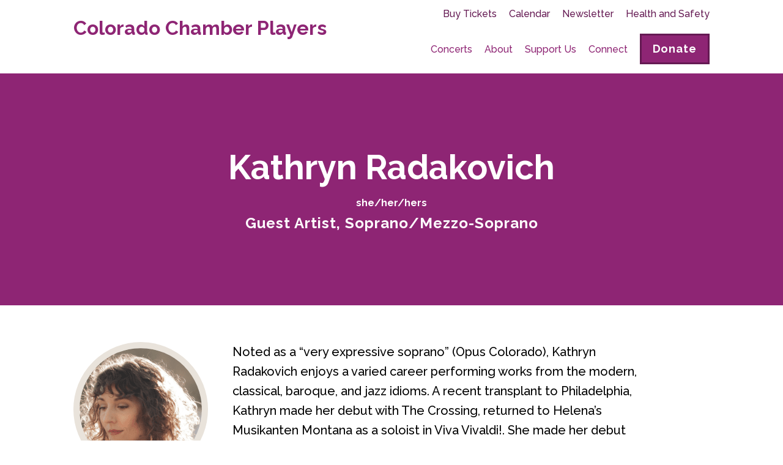

--- FILE ---
content_type: text/html; charset=UTF-8
request_url: https://coloradochamberplayers.org/person/kathryn-radakovich-guest-musician/
body_size: 47099
content:
<!doctype html>
<html lang="en-US">
<head>
	<meta charset="UTF-8">
	<meta name="viewport" content="width=device-width, initial-scale=1">
		
		
	
	<!-- Review what this is added for -->
	<script src="https://cloud.tinymce.com/stable/tinymce.min.js"></script>
	<!-- Add this to production.js -->
	<script src="https://cdnjs.cloudflare.com/ajax/libs/object-fit-images/3.2.3/ofi.js"></script>
	
	
	<title>Kathryn Radakovich &#8211; guest musician &#8211; Colorado Chamber Players</title>
<meta name='robots' content='max-image-preview:large' />
<link rel='dns-prefetch' href='//maps.googleapis.com' />
<link rel='dns-prefetch' href='//ajax.googleapis.com' />
<link rel='dns-prefetch' href='//maxcdn.bootstrapcdn.com' />
<link rel="alternate" type="application/rss+xml" title="Colorado Chamber Players &raquo; Feed" href="https://coloradochamberplayers.org/feed/" />
<link rel="alternate" type="application/rss+xml" title="Colorado Chamber Players &raquo; Comments Feed" href="https://coloradochamberplayers.org/comments/feed/" />
<link rel="alternate" title="oEmbed (JSON)" type="application/json+oembed" href="https://coloradochamberplayers.org/wp-json/oembed/1.0/embed?url=https%3A%2F%2Fcoloradochamberplayers.org%2Fperson%2Fkathryn-radakovich-guest-musician%2F" />
<link rel="alternate" title="oEmbed (XML)" type="text/xml+oembed" href="https://coloradochamberplayers.org/wp-json/oembed/1.0/embed?url=https%3A%2F%2Fcoloradochamberplayers.org%2Fperson%2Fkathryn-radakovich-guest-musician%2F&#038;format=xml" />
		<style>
			.lazyload,
			.lazyloading {
				max-width: 100%;
			}
		</style>
		<style id='wp-img-auto-sizes-contain-inline-css' type='text/css'>
img:is([sizes=auto i],[sizes^="auto," i]){contain-intrinsic-size:3000px 1500px}
/*# sourceURL=wp-img-auto-sizes-contain-inline-css */
</style>
<link rel='stylesheet' id='sbi_styles-css' href='https://coloradochamberplayers.org/wp-content/plugins/instagram-feed/css/sbi-styles.min.css?ver=6.10.0' type='text/css' media='all' />
<style id='wp-emoji-styles-inline-css' type='text/css'>

	img.wp-smiley, img.emoji {
		display: inline !important;
		border: none !important;
		box-shadow: none !important;
		height: 1em !important;
		width: 1em !important;
		margin: 0 0.07em !important;
		vertical-align: -0.1em !important;
		background: none !important;
		padding: 0 !important;
	}
/*# sourceURL=wp-emoji-styles-inline-css */
</style>
<style id='wp-block-library-inline-css' type='text/css'>
:root{--wp-block-synced-color:#7a00df;--wp-block-synced-color--rgb:122,0,223;--wp-bound-block-color:var(--wp-block-synced-color);--wp-editor-canvas-background:#ddd;--wp-admin-theme-color:#007cba;--wp-admin-theme-color--rgb:0,124,186;--wp-admin-theme-color-darker-10:#006ba1;--wp-admin-theme-color-darker-10--rgb:0,107,160.5;--wp-admin-theme-color-darker-20:#005a87;--wp-admin-theme-color-darker-20--rgb:0,90,135;--wp-admin-border-width-focus:2px}@media (min-resolution:192dpi){:root{--wp-admin-border-width-focus:1.5px}}.wp-element-button{cursor:pointer}:root .has-very-light-gray-background-color{background-color:#eee}:root .has-very-dark-gray-background-color{background-color:#313131}:root .has-very-light-gray-color{color:#eee}:root .has-very-dark-gray-color{color:#313131}:root .has-vivid-green-cyan-to-vivid-cyan-blue-gradient-background{background:linear-gradient(135deg,#00d084,#0693e3)}:root .has-purple-crush-gradient-background{background:linear-gradient(135deg,#34e2e4,#4721fb 50%,#ab1dfe)}:root .has-hazy-dawn-gradient-background{background:linear-gradient(135deg,#faaca8,#dad0ec)}:root .has-subdued-olive-gradient-background{background:linear-gradient(135deg,#fafae1,#67a671)}:root .has-atomic-cream-gradient-background{background:linear-gradient(135deg,#fdd79a,#004a59)}:root .has-nightshade-gradient-background{background:linear-gradient(135deg,#330968,#31cdcf)}:root .has-midnight-gradient-background{background:linear-gradient(135deg,#020381,#2874fc)}:root{--wp--preset--font-size--normal:16px;--wp--preset--font-size--huge:42px}.has-regular-font-size{font-size:1em}.has-larger-font-size{font-size:2.625em}.has-normal-font-size{font-size:var(--wp--preset--font-size--normal)}.has-huge-font-size{font-size:var(--wp--preset--font-size--huge)}.has-text-align-center{text-align:center}.has-text-align-left{text-align:left}.has-text-align-right{text-align:right}.has-fit-text{white-space:nowrap!important}#end-resizable-editor-section{display:none}.aligncenter{clear:both}.items-justified-left{justify-content:flex-start}.items-justified-center{justify-content:center}.items-justified-right{justify-content:flex-end}.items-justified-space-between{justify-content:space-between}.screen-reader-text{border:0;clip-path:inset(50%);height:1px;margin:-1px;overflow:hidden;padding:0;position:absolute;width:1px;word-wrap:normal!important}.screen-reader-text:focus{background-color:#ddd;clip-path:none;color:#444;display:block;font-size:1em;height:auto;left:5px;line-height:normal;padding:15px 23px 14px;text-decoration:none;top:5px;width:auto;z-index:100000}html :where(.has-border-color){border-style:solid}html :where([style*=border-top-color]){border-top-style:solid}html :where([style*=border-right-color]){border-right-style:solid}html :where([style*=border-bottom-color]){border-bottom-style:solid}html :where([style*=border-left-color]){border-left-style:solid}html :where([style*=border-width]){border-style:solid}html :where([style*=border-top-width]){border-top-style:solid}html :where([style*=border-right-width]){border-right-style:solid}html :where([style*=border-bottom-width]){border-bottom-style:solid}html :where([style*=border-left-width]){border-left-style:solid}html :where(img[class*=wp-image-]){height:auto;max-width:100%}:where(figure){margin:0 0 1em}html :where(.is-position-sticky){--wp-admin--admin-bar--position-offset:var(--wp-admin--admin-bar--height,0px)}@media screen and (max-width:600px){html :where(.is-position-sticky){--wp-admin--admin-bar--position-offset:0px}}

/*# sourceURL=wp-block-library-inline-css */
</style><style id='global-styles-inline-css' type='text/css'>
:root{--wp--preset--aspect-ratio--square: 1;--wp--preset--aspect-ratio--4-3: 4/3;--wp--preset--aspect-ratio--3-4: 3/4;--wp--preset--aspect-ratio--3-2: 3/2;--wp--preset--aspect-ratio--2-3: 2/3;--wp--preset--aspect-ratio--16-9: 16/9;--wp--preset--aspect-ratio--9-16: 9/16;--wp--preset--color--black: #000000;--wp--preset--color--cyan-bluish-gray: #abb8c3;--wp--preset--color--white: #ffffff;--wp--preset--color--pale-pink: #f78da7;--wp--preset--color--vivid-red: #cf2e2e;--wp--preset--color--luminous-vivid-orange: #ff6900;--wp--preset--color--luminous-vivid-amber: #fcb900;--wp--preset--color--light-green-cyan: #7bdcb5;--wp--preset--color--vivid-green-cyan: #00d084;--wp--preset--color--pale-cyan-blue: #8ed1fc;--wp--preset--color--vivid-cyan-blue: #0693e3;--wp--preset--color--vivid-purple: #9b51e0;--wp--preset--gradient--vivid-cyan-blue-to-vivid-purple: linear-gradient(135deg,rgb(6,147,227) 0%,rgb(155,81,224) 100%);--wp--preset--gradient--light-green-cyan-to-vivid-green-cyan: linear-gradient(135deg,rgb(122,220,180) 0%,rgb(0,208,130) 100%);--wp--preset--gradient--luminous-vivid-amber-to-luminous-vivid-orange: linear-gradient(135deg,rgb(252,185,0) 0%,rgb(255,105,0) 100%);--wp--preset--gradient--luminous-vivid-orange-to-vivid-red: linear-gradient(135deg,rgb(255,105,0) 0%,rgb(207,46,46) 100%);--wp--preset--gradient--very-light-gray-to-cyan-bluish-gray: linear-gradient(135deg,rgb(238,238,238) 0%,rgb(169,184,195) 100%);--wp--preset--gradient--cool-to-warm-spectrum: linear-gradient(135deg,rgb(74,234,220) 0%,rgb(151,120,209) 20%,rgb(207,42,186) 40%,rgb(238,44,130) 60%,rgb(251,105,98) 80%,rgb(254,248,76) 100%);--wp--preset--gradient--blush-light-purple: linear-gradient(135deg,rgb(255,206,236) 0%,rgb(152,150,240) 100%);--wp--preset--gradient--blush-bordeaux: linear-gradient(135deg,rgb(254,205,165) 0%,rgb(254,45,45) 50%,rgb(107,0,62) 100%);--wp--preset--gradient--luminous-dusk: linear-gradient(135deg,rgb(255,203,112) 0%,rgb(199,81,192) 50%,rgb(65,88,208) 100%);--wp--preset--gradient--pale-ocean: linear-gradient(135deg,rgb(255,245,203) 0%,rgb(182,227,212) 50%,rgb(51,167,181) 100%);--wp--preset--gradient--electric-grass: linear-gradient(135deg,rgb(202,248,128) 0%,rgb(113,206,126) 100%);--wp--preset--gradient--midnight: linear-gradient(135deg,rgb(2,3,129) 0%,rgb(40,116,252) 100%);--wp--preset--font-size--small: 13px;--wp--preset--font-size--medium: 20px;--wp--preset--font-size--large: 36px;--wp--preset--font-size--x-large: 42px;--wp--preset--spacing--20: 0.44rem;--wp--preset--spacing--30: 0.67rem;--wp--preset--spacing--40: 1rem;--wp--preset--spacing--50: 1.5rem;--wp--preset--spacing--60: 2.25rem;--wp--preset--spacing--70: 3.38rem;--wp--preset--spacing--80: 5.06rem;--wp--preset--shadow--natural: 6px 6px 9px rgba(0, 0, 0, 0.2);--wp--preset--shadow--deep: 12px 12px 50px rgba(0, 0, 0, 0.4);--wp--preset--shadow--sharp: 6px 6px 0px rgba(0, 0, 0, 0.2);--wp--preset--shadow--outlined: 6px 6px 0px -3px rgb(255, 255, 255), 6px 6px rgb(0, 0, 0);--wp--preset--shadow--crisp: 6px 6px 0px rgb(0, 0, 0);}:where(.is-layout-flex){gap: 0.5em;}:where(.is-layout-grid){gap: 0.5em;}body .is-layout-flex{display: flex;}.is-layout-flex{flex-wrap: wrap;align-items: center;}.is-layout-flex > :is(*, div){margin: 0;}body .is-layout-grid{display: grid;}.is-layout-grid > :is(*, div){margin: 0;}:where(.wp-block-columns.is-layout-flex){gap: 2em;}:where(.wp-block-columns.is-layout-grid){gap: 2em;}:where(.wp-block-post-template.is-layout-flex){gap: 1.25em;}:where(.wp-block-post-template.is-layout-grid){gap: 1.25em;}.has-black-color{color: var(--wp--preset--color--black) !important;}.has-cyan-bluish-gray-color{color: var(--wp--preset--color--cyan-bluish-gray) !important;}.has-white-color{color: var(--wp--preset--color--white) !important;}.has-pale-pink-color{color: var(--wp--preset--color--pale-pink) !important;}.has-vivid-red-color{color: var(--wp--preset--color--vivid-red) !important;}.has-luminous-vivid-orange-color{color: var(--wp--preset--color--luminous-vivid-orange) !important;}.has-luminous-vivid-amber-color{color: var(--wp--preset--color--luminous-vivid-amber) !important;}.has-light-green-cyan-color{color: var(--wp--preset--color--light-green-cyan) !important;}.has-vivid-green-cyan-color{color: var(--wp--preset--color--vivid-green-cyan) !important;}.has-pale-cyan-blue-color{color: var(--wp--preset--color--pale-cyan-blue) !important;}.has-vivid-cyan-blue-color{color: var(--wp--preset--color--vivid-cyan-blue) !important;}.has-vivid-purple-color{color: var(--wp--preset--color--vivid-purple) !important;}.has-black-background-color{background-color: var(--wp--preset--color--black) !important;}.has-cyan-bluish-gray-background-color{background-color: var(--wp--preset--color--cyan-bluish-gray) !important;}.has-white-background-color{background-color: var(--wp--preset--color--white) !important;}.has-pale-pink-background-color{background-color: var(--wp--preset--color--pale-pink) !important;}.has-vivid-red-background-color{background-color: var(--wp--preset--color--vivid-red) !important;}.has-luminous-vivid-orange-background-color{background-color: var(--wp--preset--color--luminous-vivid-orange) !important;}.has-luminous-vivid-amber-background-color{background-color: var(--wp--preset--color--luminous-vivid-amber) !important;}.has-light-green-cyan-background-color{background-color: var(--wp--preset--color--light-green-cyan) !important;}.has-vivid-green-cyan-background-color{background-color: var(--wp--preset--color--vivid-green-cyan) !important;}.has-pale-cyan-blue-background-color{background-color: var(--wp--preset--color--pale-cyan-blue) !important;}.has-vivid-cyan-blue-background-color{background-color: var(--wp--preset--color--vivid-cyan-blue) !important;}.has-vivid-purple-background-color{background-color: var(--wp--preset--color--vivid-purple) !important;}.has-black-border-color{border-color: var(--wp--preset--color--black) !important;}.has-cyan-bluish-gray-border-color{border-color: var(--wp--preset--color--cyan-bluish-gray) !important;}.has-white-border-color{border-color: var(--wp--preset--color--white) !important;}.has-pale-pink-border-color{border-color: var(--wp--preset--color--pale-pink) !important;}.has-vivid-red-border-color{border-color: var(--wp--preset--color--vivid-red) !important;}.has-luminous-vivid-orange-border-color{border-color: var(--wp--preset--color--luminous-vivid-orange) !important;}.has-luminous-vivid-amber-border-color{border-color: var(--wp--preset--color--luminous-vivid-amber) !important;}.has-light-green-cyan-border-color{border-color: var(--wp--preset--color--light-green-cyan) !important;}.has-vivid-green-cyan-border-color{border-color: var(--wp--preset--color--vivid-green-cyan) !important;}.has-pale-cyan-blue-border-color{border-color: var(--wp--preset--color--pale-cyan-blue) !important;}.has-vivid-cyan-blue-border-color{border-color: var(--wp--preset--color--vivid-cyan-blue) !important;}.has-vivid-purple-border-color{border-color: var(--wp--preset--color--vivid-purple) !important;}.has-vivid-cyan-blue-to-vivid-purple-gradient-background{background: var(--wp--preset--gradient--vivid-cyan-blue-to-vivid-purple) !important;}.has-light-green-cyan-to-vivid-green-cyan-gradient-background{background: var(--wp--preset--gradient--light-green-cyan-to-vivid-green-cyan) !important;}.has-luminous-vivid-amber-to-luminous-vivid-orange-gradient-background{background: var(--wp--preset--gradient--luminous-vivid-amber-to-luminous-vivid-orange) !important;}.has-luminous-vivid-orange-to-vivid-red-gradient-background{background: var(--wp--preset--gradient--luminous-vivid-orange-to-vivid-red) !important;}.has-very-light-gray-to-cyan-bluish-gray-gradient-background{background: var(--wp--preset--gradient--very-light-gray-to-cyan-bluish-gray) !important;}.has-cool-to-warm-spectrum-gradient-background{background: var(--wp--preset--gradient--cool-to-warm-spectrum) !important;}.has-blush-light-purple-gradient-background{background: var(--wp--preset--gradient--blush-light-purple) !important;}.has-blush-bordeaux-gradient-background{background: var(--wp--preset--gradient--blush-bordeaux) !important;}.has-luminous-dusk-gradient-background{background: var(--wp--preset--gradient--luminous-dusk) !important;}.has-pale-ocean-gradient-background{background: var(--wp--preset--gradient--pale-ocean) !important;}.has-electric-grass-gradient-background{background: var(--wp--preset--gradient--electric-grass) !important;}.has-midnight-gradient-background{background: var(--wp--preset--gradient--midnight) !important;}.has-small-font-size{font-size: var(--wp--preset--font-size--small) !important;}.has-medium-font-size{font-size: var(--wp--preset--font-size--medium) !important;}.has-large-font-size{font-size: var(--wp--preset--font-size--large) !important;}.has-x-large-font-size{font-size: var(--wp--preset--font-size--x-large) !important;}
/*# sourceURL=global-styles-inline-css */
</style>

<style id='classic-theme-styles-inline-css' type='text/css'>
/*! This file is auto-generated */
.wp-block-button__link{color:#fff;background-color:#32373c;border-radius:9999px;box-shadow:none;text-decoration:none;padding:calc(.667em + 2px) calc(1.333em + 2px);font-size:1.125em}.wp-block-file__button{background:#32373c;color:#fff;text-decoration:none}
/*# sourceURL=/wp-includes/css/classic-themes.min.css */
</style>
<link rel='stylesheet' id='cff-css' href='https://coloradochamberplayers.org/wp-content/plugins/custom-facebook-feed/assets/css/cff-style.min.css?ver=4.3.4' type='text/css' media='all' />
<link rel='stylesheet' id='sb-font-awesome-css' href='https://maxcdn.bootstrapcdn.com/font-awesome/4.7.0/css/font-awesome.min.css?ver=6.9' type='text/css' media='all' />
<link rel='stylesheet' id='cct_press-style-css' href='https://coloradochamberplayers.org/wp-content/themes/stagehand/css/build/style.css?ver=6.9' type='text/css' media='all' />
<script type="text/javascript" src="https://ajax.googleapis.com/ajax/libs/jquery/2.2.2/jquery.min.js" id="jquery-js"></script>
<script type="text/javascript" src="https://maps.googleapis.com/maps/api/js?key=AIzaSyDqUK6U8QP1isa6yKE2j7M2crsfbDlpVeo&amp;ver=6.9" id="google-map-js"></script>
<link rel="https://api.w.org/" href="https://coloradochamberplayers.org/wp-json/" /><link rel="EditURI" type="application/rsd+xml" title="RSD" href="https://coloradochamberplayers.org/xmlrpc.php?rsd" />
<link rel="canonical" href="https://coloradochamberplayers.org/person/kathryn-radakovich-guest-musician/" />
<link rel='shortlink' href='https://coloradochamberplayers.org/?p=111' />
		<script>
			document.documentElement.className = document.documentElement.className.replace('no-js', 'js');
		</script>
				<style>
			.no-js img.lazyload {
				display: none;
			}

			figure.wp-block-image img.lazyloading {
				min-width: 150px;
			}

			.lazyload,
			.lazyloading {
				--smush-placeholder-width: 100px;
				--smush-placeholder-aspect-ratio: 1/1;
				width: var(--smush-image-width, var(--smush-placeholder-width)) !important;
				aspect-ratio: var(--smush-image-aspect-ratio, var(--smush-placeholder-aspect-ratio)) !important;
			}

						.lazyload, .lazyloading {
				opacity: 0;
			}

			.lazyloaded {
				opacity: 1;
				transition: opacity 400ms;
				transition-delay: 0ms;
			}

					</style>
		<link rel="stylesheet" href="https://fonts.googleapis.com/css?family=Raleway:500,500i,700,700i&display=swap"/>
	<link rel="stylesheet" href="https://coloradochamberplayers.org/wp-content/themes/stagehand/css/build/themes/default.css" />
	<style>

		body,p,p a,p span,button,.woocommerce form .form-row textarea,input,textarea{font-family:Raleway;}h1,h2,h3,h4,h5,h6{font-family:;}.nav-related li{font-weight:300;}.nav-related li a{color:#8e2574;}.page_item_has_children > .children > .page_item a:before{background-color:#e2e2e2;}.wysiwyg ol li:before,.accordion__content ol li:before,.color-theme--primary,a,.nav__toggle--close,.module:hover .module__title,.module:focus .module__title,.tooltip .tooltip__link.tooltip__link--ticket,.nav_button_mobile.nav_display_overlap .nav-main .nav-button,.fancy-select ul.options li,.fancy-select ul.options li:hover,.fancy-select ul.options li:focus,.nav_button_desktop.nav_display_overlap .header-wrap .nav-main > li > a.nav-normal,nav_button_mobile.nav_display_overlap .header-wrap .nav-secondary-wrap ul li a,.woocommerce div.product p.price,.woocommerce div.product span.price,.woocommerce div.product .stock,.woocommerce .star-rating span{color:#8e2574;}h1,h2,h3,h4,h5,h6,.color-theme--dark,.button:hover,.button:focus,.page-content--production .sidebar .sidebar__ticket-link:hover,.hover_dark_text:hover,.hover_dark_text:focus,.footer p a:not(.button):hover,.footer p a:not(.button):focus,.nav-main li a.nav-button:hover,.nav-main li a.nav-button:focus,form label,form legend,select option,.fancy-select ul.options li,.fancy-select ul.options li.selected,.fancy-select .trigger,.nav-related .children a,.nav-secondary a,.skip-link,.posts_viewmore:hover,.posts_viewmore:focus,.sub-menu .sub-menu li > a,.module__title,.option-link,.filter_selector,.button-insta:hover,.button-insta:focus,.tooltip .show_sold_out,.woocommerce span.onsale,.woocommerce-result-count,.woocommerce .woocommerce-ordering select,.comment-reply-title,.bio__name-link,.wp-block-table figcaption,.tooltip .tooltip__link.tooltip__link--ticket:hover,.tooltip .tooltip__link.tooltip__link--more:hover,.tooltip .tooltip__link.tooltip__link--ticket:focus,.tooltip .tooltip__link.tooltip__link--more:focus,.alert_bar--light *,.alert_bar--dark .inline-link.alert-link:hover,.hero--accessible .hero__title,.callout--primary .callout__button,.callout--primary_dark .callout__button{color:#651a53;}.alert_bar--light .inline-link.alert-link:hover{color:#e2e2e2;}.page_item.current_page_item a:before,.page_item a:before{background-color:#8e2574;}.insta-stroke{stroke:#8e2574;}.insta-fill{fill:#8e2574;}.button-insta:hover .insta-stroke{stroke:#651a53;}.button-insta:hover .insta-fill{fill:#651a53;}.button-insta:focus .insta-stroke{stroke:#651a53;}.button-insta:focus .insta-fill{fill:#651a53;}.latest-posts,.button,.footer .footer__secondary,.page-template-default .hero,.nav-button > a,.gform_footer .gform_button,.mfp-bg,.wysiwyg ul li:before,.accordion__content ul li:before,.gallery__block-wrap .img__wrapper:after,.page-numbers,form .ginput_container_checkbox input:checked ~ label:before,form .ginput_container_radio input:checked ~ label:before,form .ginput_container_consent input:checked ~ label:before,.testimonial-bg,.hero,.related-block,.nav-main a:before,.calendar .day.today,.calendar .calendar-time,.loader:before,.loader:after,.tooltip,.button-insta::after,.nav_display_overlap .sub-menu .children,.select2-container--default .select2-results__option--highlighted[aria-selected],.select2-container--default .select2-results__option--highlighted[data-selected],.wp-block-table table th,.callout--primary,.callout--primary{background:#8e2574;}.footer__primary,.page-numbers:not(.current):hover,.page-numbers:not(.current):focus,.page-numbers.current,.category-option:hover,.category-option:focus,.option-link:focus .category-option,.accordion__toggle-icon,.accordion__toggle-icon:before,.accordion__toggle-icon:after,.sub-menu,.sub-menu .children,.sub-menu .sub-menu li > a:after,.gform_footer .gform_button:after,.fancy-select div.trigger:before,.fancy-select div.trigger:after,.nav__toggle--close .nav__toggle-icon:before,.nav__toggle--close .nav__toggle-icon:after,.calendar .days__wrapper,.calendar .calendar-time:hover,.tooltip .tooltip__link.tooltip__link--more,.img__wrapper--bkg,.gform_page_footer.top_label input[type=button]:hover,.gform_page_footer.top_label input[type=submit]:hover,.gform_page_footer.top_label input[type=button]:focus,.gform_page_footer.top_label input[type=submit]:focus,.downloadables .downloadable-wrapper .img-wrapper:before,.page_item_has_children > .children > .page_item,.alert_bar--light .alert-bar--close:before,.alert_bar--light .alert-bar--close:after,.alert_bar--dark,.callout--primary_dark,.callout--primary_dark .callout__button:hover,.callout--primary_dark .callout__button:focus,.callout--primary .callout__button:hover,.callout--primary .callout__button:focus{background:#651a53;}.sub-menu li > a:after,.fancy-select ul.options li.selected{background:#e9e3db;}.section-title-wrap,.video-block,.sponsor-wrap--text .sponsor,.gallery,.wysiwyg blockquote,.nav-related li,form input,form textarea,form select,form .ginput_container_checkbox label:before,form .ginput_container_radio label:before,.fancy-select div.trigger,.fancy-select div.trigger.open,.fancy-select ul.options,.sidebar-block,.accordion__block-wrap,.single-production .sidebar--block,.calendar .day,.theme-link--underline .wysiwyg p a:before,.post-filter--list,.filter_selector,.tooltip .show_sold_out,.woocommerce span.onsale,.select2-container--default .select2-selection--single,.alert_bar--light,.callout--light_background{background:#e2e2e2;}.sbi_item.sbi_type_image .sbi_photo_wrap:after,.sbi_item.sbi_type_carousel .sbi_photo_wrap:after,.sbi_item.sbi_type_video .sbi_photo_wrap:after{background-color:#8e2574CC;}.svg-blockquote,.alert_bar--light .svg-alert{fill:#651a53;}{fill:#e2e2e2;}.nav .toggle-icon:before,.nav-main > .menu-item > .toggle-icon:after,.woocommerce form .form-row.woocommerce-validated .select2-container,.woocommerce form .form-row.woocommerce-validated input.input-text,.woocommerce form .form-row.woocommerce-validated select,.callout--primary_dark .callout__button{border-color:#8e2574;}.skip-link,.sub-menu .sub-menu__arrow,.post-filter--list,.page-numbers,form .ginput_container_checkbox label:before,form .ginput_container_radio label:before,.sub-menu,.calendar-nav .calendar__previous:after,.calendar-nav .calendar__next:after,.post-filter-wrap .dropdown-arrow,.dropdown-arrow.active,.tooltip .tooltip__link.tooltip__link--ticket:hover,.tooltip .tooltip__link.tooltip__link--more:hover,.tooltip .tooltip__link.tooltip__link--ticket:focus,.tooltip .tooltip__link.tooltip__link--more:focus,.fancy-select:hover div.trigger,.fancy-select:focus-within div.trigger,input:hover,textarea:hover,select:hover,input:focus,textarea:focus,select:focus,.button{border-color:#651a53;}.single-bio__image,.callout--primary_dark .button{border-color:#e9e3db;}{border-color:#e2e2e2;}.tooltip .tooltip__arrow{border-color:#8e2574;}.day--friday .tooltip .tooltip__arrow,.day--Friday .tooltip .tooltip__arrow,.day--saturday .tooltip .tooltip__arrow,.day--Saturday .tooltip .tooltip__arrow{border-left-color:#8e2574;}.wait{border:10px solid#e2e2e2;}.wait{border-top:10px solid#8e2574;}.woocommerce-message{border-top:10px solid#e2e2e2;}.nav-main > li > a:not(.button),.nav-secondary a,.button-insta,.inline-link.hover_underline,.bio__read-more,.callout--primary_dark .wysiwyg a:not(.button){background-image:linear-gradient(to top, #8e2574 0%, #8e2574 100%);}.bio__name-link,.view-calendar,.view-week-calendar,.alert_bar--light .inline-link.alert-link{background-image:linear-gradient(to top, #651a53 0%, #651a53 100%);}{background-image:linear-gradient(to top, #e2e2e2 0%, #e2e2e2 100%);}.main .hero-nav__link,p:not(.stars) a:not(.button),.wysiwyg li a:not(.button),.wysiwyg h1 a:not(.button),.wysiwyg h2 a:not(.button),.wysiwyg h3 a:not(.button),.wysiwyg h4 a:not(.button),.wysiwyg h5 a:not(.button),.wysiwyg h6 a:not(.button),.accordion__content a:not(.button){background-image:linear-gradient(90deg, #651a53 0%, #651a53 100%);}.button:after{height:3px;}
	</style>


	
</head>
<body class="wp-singular person-template-default single single-person postid-111 wp-theme-stagehand theme_gutter_medium nav_weight_400 nav_button_mobile nav_display_bar nav_position_fixed hero_padding_large hero_align_center hero_overlay_standard">
	
	
	<div class="hide"><svg xmlns="http://www.w3.org/2000/svg"><defs> <clipPath id="icon-bluesky--dark_circle-clip0_323_141"> <rect width="47" height="47" fill="white"/> </clipPath>  <clipPath id="icon-bluesky--dark_square-clip0_323_145"> <rect width="45" height="45" fill="white"/> </clipPath>  <clipPath id="icon-bluesky--outline_circle-clip0_323_149"> <rect width="49" height="49" fill="white"/> </clipPath>  <clipPath id="icon-bluesky--outline_square-clip0_323_153"> <rect width="45" height="45" fill="white"/> </clipPath>  <circle id="icon-contact-a" cx="10.5" cy="10.5" r="10.5"/> <style>.cls-1{fill:#fff;}</style><style>.cls-1{fill:#fff;}</style> <clipPath id="icon-threads--dark_circle-clip0_6_123"> <rect width="25" height="25" fill="white" transform="translate(11 11)"/> </clipPath> <clipPath id="icon-threads--dark_circle-clip1_6_123"> <rect width="25" height="25" fill="white" transform="translate(11 11)"/> </clipPath> <clipPath id="icon-threads--dark_circle-clip2_6_123"> <rect width="25" height="25" fill="white" transform="translate(11 11)"/> </clipPath>  <clipPath id="icon-threads--outline_circle-clip0_12_144"> <rect width="50" height="49" fill="white"/> </clipPath>  <clipPath id="icon-tiktok--dark_circle-clip0_6_117"> <rect width="25" height="25" fill="white" transform="translate(11 11)"/> </clipPath>  <clipPath id="icon-tiktok--dark_square-clip0_6_118"> <rect width="45" height="45" fill="white"/> </clipPath>  <clipPath id="icon-x--dark_circle-clip0_1_67"> <rect width="47" height="47" fill="white"/> </clipPath> </defs><symbol viewBox="0 0 594 594" id="shape-dark-attention"><title>dark-attention</title><g id="dark-attention-Layer_2" data-name="Layer 2"><g id="dark-attention-Icon"><path d="M297,0C133,0,0,133,0,297S133,594,297,594,594,461,594,297,461,0,297,0Zm32.05,165.55-10.43,173.7H275l-10.43-173.7ZM296.81,426.1c-18.2,0-33-13.66-33-32.24,0-17.82,14.8-31.48,33-31.48s33.38,13.66,33.38,31.48C330.19,412.44,315,426.1,296.81,426.1Z"/></g></g></symbol><symbol viewBox="0 0 594 594" id="shape-dark-cal"><title>dark-date</title><g id="dark-cal-Layer_2" data-name="Layer 2"><g id="dark-cal-Icon"><rect x="203.07" y="254.45" width="187.49" height="137.13"/><path d="M297,0C133,0,0,133,0,297S133,594,297,594,594,461,594,297,461,0,297,0ZM420.93,224.45h-.37V421.58H173.07V224.45h.37v-52H420.93Z"/></g></g></symbol><symbol viewBox="0 0 594 594" id="shape-dark-clock"><title>dark-time</title><g id="dark-clock-Layer_2" data-name="Layer 2"><g id="dark-clock-Icon"><path d="M297,169.48a127.52,127.52,0,1,0,90.17,37.35A126.72,126.72,0,0,0,297,169.48ZM359.25,312H282V209.31h30V282h47.25Z"/><path d="M297,0C133,0,0,133,0,297S133,594,297,594,594,461,594,297,461,0,297,0Zm0,454.52A157.52,157.52,0,1,1,454.52,297,157.53,157.53,0,0,1,297,454.52Z"/></g></g></symbol><symbol viewBox="0 0 594 594" id="shape-dark-contact"><title>dark-contact</title><g id="dark-contact-Layer_2" data-name="Layer 2"><g id="dark-contact-Icon"><path d="M411,297.2a114,114,0,1,0-59.51,100.33l6.73-3.67h46l-6.09-29.66-2-9.72,4.19-9A113.35,113.35,0,0,0,411,297.2ZM237.42,318.41c-12.41,0-22.23-9.13-22.23-21.29,0-12.41,9.82-21.53,22.23-21.53,12.16,0,22.23,9.12,22.23,21.53C259.65,309.28,249.58,318.41,237.42,318.41Zm59.58,0c-12.4,0-22.23-9.13-22.23-21.29,0-12.41,9.83-21.53,22.23-21.53,12.17,0,22.23,9.12,22.23,21.53C319.23,309.28,309.17,318.41,297,318.41Zm59.58,0c-12.4,0-22.23-9.13-22.23-21.29,0-12.41,9.83-21.53,22.23-21.53,12.17,0,22.23,9.12,22.23,21.53C378.81,309.28,368.75,318.41,356.58,318.41Z"/><path d="M297,0C133,0,0,133,0,297S133,594,297,594,594,461,594,297,461,0,297,0ZM441,423.86H365.88A143.22,143.22,0,0,1,297,441.4c-79.53,0-144-64.56-144-144.2S217.47,153,297,153s144,64.56,144,144.2a143.84,143.84,0,0,1-13.48,61Z"/></g></g></symbol><symbol viewBox="0 0 594 594" id="shape-dark-info"><title>dark-info</title><g id="dark-info-Layer_2" data-name="Layer 2"><g id="dark-info-Icon"><path d="M297,0C133,0,0,133,0,297S133,594,297,594,594,461,594,297,461,0,297,0Zm25.55,426.29H272.14V258.63h50.41ZM297,232.36c-18.32,0-32.84-13.49-32.84-31.46,0-18.32,14.52-31.81,32.84-31.81,18,0,32.84,13.49,32.84,31.81C329.84,218.87,315,232.36,297,232.36Z"/></g></g></symbol><symbol viewBox="0 0 15 15" id="shape-dark-play"><title>dark-play</title> <path d="M7.51033613,0 C11.6455102,0 14.9977311,3.35786438 14.9977311,7.5 C14.9977311,11.6421356 11.6455102,15 7.51033613,15 C3.37516208,15 0.0229411765,11.6421356 0.0229411765,7.5 C0.0229411765,3.35786438 3.37516208,0 7.51033613,0 Z M5.49352941,4.97474747 L5.49352941,10.0252525 L10.5355462,7.5 L5.49352941,4.97474747 Z" id="dark-play-Combined-Shape"/> </symbol><symbol viewBox="0 0 594 594" id="shape-dark-price"><title>dark-price</title><g id="dark-price-Layer_2" data-name="Layer 2"><g id="dark-price-Icon"><path d="M297,0C133,0,0,133,0,297S133,594,297,594,594,461,594,297,461,0,297,0Zm14.25,439.46v29.07h-28.5V438.67C229,433,183.76,403,178,342.27h68.71c4.45,24.25,25.06,39.61,57.39,39.61,24.25,0,38.8-9.3,38.8-24.66,0-9.7-5.25-19.8-29.1-24.25l-45.26-9.7c-54.16-11.72-79.62-36.37-79.62-80,0-50.53,37.56-83.3,93.86-88.26V125.47h28.5v29.35c43.32,3.19,98.16,23.13,104.37,90H346.91c-3.63-20.61-16.16-34.76-45.26-34.76-24.25,0-40,9.3-40,27.08,0,15.77,11.31,22.64,33.14,27.08l38.39,8.09c50.52,10.5,82.86,31.12,82.86,78.4C416,403.23,374.77,436.55,311.25,439.46Z"/></g></g></symbol><symbol viewBox="0 0 594 594" id="shape-dark-venue"><title>dark-venue</title><g id="dark-venue-Layer_2" data-name="Layer 2"><g id="dark-venue-Icon"><circle cx="296.99" cy="240.13" r="46.29"/><path d="M297,0C133,0,0,133,0,297S133,594,297,594,594,461,594,297,461,0,297,0Zm86.37,271.59L297.42,447.18,210.81,271.83c-21.82-59.27,20.55-123.38,83.69-125l2.49,0c.87,0,1.73,0,2.59,0C362.61,148.51,405,212.35,383.37,271.59Z"/></g></g></symbol><symbol viewBox="0 0 60 60" id="shape-icon-alert"><title>icon-alert</title> <path fill="" fill-rule="evenodd" d="M149,102 C132.431458,102 119,88.5685425 119,72 C119,55.4314575 132.431458,42 149,42 C165.568542,42 179,55.4314575 179,72 C179,88.5685425 165.568542,102 149,102 Z M149,99 C163.911688,99 176,86.9116882 176,72 C176,57.0883118 163.911688,45 149,45 C134.088312,45 122,57.0883118 122,72 C122,86.9116882 134.088312,99 149,99 Z M145,57 L152.510608,57 L152.510608,62.261669 L151.237624,77.5374823 L146.230552,77.5374823 L145,62.261669 L145,57 Z M145,83.2659123 C145,82.219231 145.360675,81.3352228 146.082037,80.6138614 C146.803398,79.8924999 147.687406,79.5318246 148.734088,79.5318246 C149.780769,79.5318246 150.664777,79.8924999 151.386139,80.6138614 C152.1075,81.3352228 152.468175,82.219231 152.468175,83.2659123 C152.468175,84.3125936 152.1075,85.1966018 151.386139,85.9179632 C150.664777,86.6393247 149.780769,87 148.734088,87 C147.687406,87 146.803398,86.6393247 146.082037,85.9179632 C145.360675,85.1966018 145,84.3125936 145,83.2659123 Z" transform="translate(-119 -42)"/> </symbol><symbol viewBox="0 0 25 44" id="shape-icon-arrow-left"><title>icon-arrow-left</title> <path fill="#FFFFFF" fill-rule="evenodd" d="M34,203 L37,203 L37,233 L7,233 L7,230 L34,230 L34,203 Z" transform="rotate(135 62.593 120)"/> </symbol><symbol viewBox="0 0 25 44" id="shape-icon-arrow-right"><title>icon-arrow-right</title> <path fill="#FFFFFF" fill-rule="evenodd" d="M1352,203 L1355,203 L1355,233 L1325,233 L1325,230 L1352,230 L1352,203 Z" transform="rotate(-45 434.907 1733.902)"/> </symbol><symbol viewBox="0 0 100 88" id="shape-icon-blockquote"><title>icon-blockquote</title> <path fill="" fill-rule="evenodd" d="M46.1783439,88 L0,88 L0,51.872549 C0,38.5718289 2.72467197,28.0752019 8.17409766,20.3823529 C13.6235234,12.689504 22.9652558,5.89545431 36.1995754,0 L46.1783439,19.1960784 C38.0395913,23.0784508 32.4133206,26.9427912 29.2993631,30.7892157 C26.1854055,34.6356401 24.4515234,39.1829803 24.0976645,44.4313725 L46.1783439,44.4313725 L46.1783439,88 Z M100,88 L53.8216561,88 L53.8216561,51.872549 C53.8216561,38.5718289 56.546328,28.0752019 61.9957537,20.3823529 C67.4451794,12.689504 76.7869119,5.89545431 90.0212314,0 L100,19.1960784 C91.8612473,23.0784508 86.2349766,26.9427912 83.1210191,30.7892157 C80.0070616,34.6356401 78.2731794,39.1829803 77.9193206,44.4313725 L100,44.4313725 L100,88 Z"/> </symbol><symbol viewBox="0 0 47 47" id="shape-icon-bluesky--dark_circle"><title>icon-bluesky--dark_circle</title> <g clip-path="url(#icon-bluesky--dark_circle-clip0_323_141)"> <path d="M23.5 47C36.4787 47 47 36.4787 47 23.5C47 10.5213 36.4787 0 23.5 0C10.5213 0 0 10.5213 0 23.5C0 36.4787 10.5213 47 23.5 47Z"/> <path d="M15.5029 13.7501C18.9423 16.2917 22.6418 21.445 24.0001 24.2106C25.3585 21.4452 29.0577 16.2917 32.4973 13.7501C34.979 11.9162 39 10.4972 39 15.0125C39 15.9143 38.4747 22.5878 38.1667 23.6712C37.0958 27.4379 33.1937 28.3986 29.7228 27.8171C35.79 28.8335 37.3334 32.2003 34.0002 35.567C27.6697 41.9611 24.9014 33.9627 24.1918 31.9132C24.0617 31.5375 24.0009 31.3618 24 31.5112C23.9991 31.3617 23.9383 31.5375 23.8082 31.9132C23.0989 33.9627 20.3307 41.9613 13.9998 35.567C10.6665 32.2003 12.2099 28.8333 18.2772 27.8171C14.8062 28.3986 10.904 27.4379 9.83332 23.6712C9.52525 22.5877 9 15.9142 9 15.0125C9 10.4972 13.0211 11.9162 15.5027 13.7501H15.5029Z" fill="white"/> </g>  </symbol><symbol viewBox="0 0 45 45" id="shape-icon-bluesky--dark_square"><title>icon-bluesky--dark_square</title> <g clip-path="url(#icon-bluesky--dark_square-clip0_323_145)"> <path d="M41 0H4C1.79086 0 0 1.79086 0 4V41C0 43.2091 1.79086 45 4 45H41C43.2091 45 45 43.2091 45 41V4C45 1.79086 43.2091 0 41 0Z" fill="black"/> <path d="M14.5029 11.7501C17.9423 14.2917 21.6418 19.445 23.0001 22.2106C24.3585 19.4452 28.0577 14.2917 31.4973 11.7501C33.979 9.9162 38 8.49722 38 13.0125C38 13.9143 37.4747 20.5878 37.1667 21.6712C36.0958 25.4379 32.1937 26.3986 28.7228 25.8171C34.79 26.8335 36.3334 30.2003 33.0002 33.567C26.6697 39.9611 23.9014 31.9627 23.1918 29.9132C23.0617 29.5375 23.0009 29.3618 23 29.5112C22.9991 29.3617 22.9383 29.5375 22.8082 29.9132C22.0989 31.9627 19.3307 39.9613 12.9998 33.567C9.66654 30.2003 11.2099 26.8333 17.2772 25.8171C13.8062 26.3986 9.90401 25.4379 8.83332 21.6712C8.52525 20.5877 8 13.9142 8 13.0125C8 8.49722 12.0211 9.9162 14.5027 11.7501H14.5029Z" fill="white"/> </g>  </symbol><symbol viewBox="0 0 49 49" id="shape-icon-bluesky--outline_circle"><title>icon-bluesky--outline_circle</title> <g clip-path="url(#icon-bluesky--outline_circle-clip0_323_149)" fill="none"> <path d="M24.5 48C37.4787 48 48 37.4787 48 24.5C48 11.5213 37.4787 1 24.5 1C11.5213 1 1 11.5213 1 24.5C1 37.4787 11.5213 48 24.5 48Z" stroke="white" stroke-width="2"/> <path d="M16.5029 14.7501C19.9423 17.2917 23.6418 22.445 25.0001 25.2106C26.3585 22.4452 30.0577 17.2917 33.4973 14.7501C35.979 12.9162 40 11.4972 40 16.0125C40 16.9143 39.4747 23.5878 39.1667 24.6712C38.0958 28.4379 34.1937 29.3986 30.7228 28.8171C36.79 29.8335 38.3334 33.2003 35.0002 36.567C28.6697 42.9611 25.9014 34.9627 25.1918 32.9132C25.0617 32.5375 25.0009 32.3618 25 32.5112C24.9991 32.3617 24.9383 32.5375 24.8082 32.9132C24.0989 34.9627 21.3307 42.9613 14.9998 36.567C11.6665 33.2003 13.2099 29.8333 19.2772 28.8171C15.8062 29.3986 11.904 28.4379 10.8333 24.6712C10.5252 23.5877 10 16.9142 10 16.0125C10 11.4972 14.0211 12.9162 16.5027 14.7501H16.5029Z" fill="white"/> </g>  </symbol><symbol viewBox="0 0 45 45" id="shape-icon-bluesky--outline_square"><title>icon-bluesky--outline_square</title> <g clip-path="url(#icon-bluesky--outline_square-clip0_323_153)" fill="none"> <path d="M39.5 1.5H5.5C3.29086 1.5 1.5 3.29086 1.5 5.5V39.5C1.5 41.7091 3.29086 43.5 5.5 43.5H39.5C41.7091 43.5 43.5 41.7091 43.5 39.5V5.5C43.5 3.29086 41.7091 1.5 39.5 1.5Z" stroke="white" stroke-width="3"/> <path d="M14.5029 11.7501C17.9423 14.2917 21.6418 19.445 23.0001 22.2106C24.3585 19.4452 28.0577 14.2917 31.4973 11.7501C33.979 9.9162 38 8.49722 38 13.0125C38 13.9143 37.4747 20.5878 37.1667 21.6712C36.0958 25.4379 32.1937 26.3986 28.7228 25.8171C34.79 26.8335 36.3334 30.2003 33.0002 33.567C26.6697 39.9611 23.9014 31.9627 23.1918 29.9132C23.0617 29.5375 23.0009 29.3618 23 29.5112C22.9991 29.3617 22.9383 29.5375 22.8082 29.9132C22.0989 31.9627 19.3307 39.9613 12.9998 33.567C9.66654 30.2003 11.2099 26.8333 17.2772 25.8171C13.8062 26.3986 9.90401 25.4379 8.83332 21.6712C8.52525 20.5877 8 13.9142 8 13.0125C8 8.49722 12.0211 9.9162 14.5027 11.7501H14.5029Z" fill="white"/> </g>  </symbol><symbol viewBox="0 0 30 26" id="shape-icon-bluesky"><title>icon-bluesky</title> <path d="M6.5029 1.75012C9.94232 4.29172 13.6418 9.44503 15.0001 12.2106C16.3585 9.44523 20.0577 4.29167 23.4973 1.75012C25.979 -0.0837974 30 -1.50278 30 3.01249C30 3.91425 29.4747 10.5878 29.1667 11.6712C28.0958 15.4379 24.1937 16.3986 20.7228 15.8171C26.79 16.8335 28.3334 20.2003 25.0002 23.567C18.6697 29.9611 15.9014 21.9627 15.1918 19.9132C15.0617 19.5375 15.0009 19.3618 15 19.5112C14.9991 19.3617 14.9383 19.5375 14.8082 19.9132C14.0989 21.9627 11.3307 29.9613 4.99983 23.567C1.66654 20.2003 3.20993 16.8333 9.27724 15.8171C5.80616 16.3986 1.90401 15.4379 0.833323 11.6712C0.525245 10.5877 0 3.91415 0 3.01249C0 -1.50278 4.02129 -0.0837974 6.5029 1.75012Z" fill="white"/> </symbol><symbol viewBox="0 0 15 13" id="shape-icon-cal"><title>icon-cal</title> <path fill="#132C3E" fill-rule="evenodd" d="M976,833 L991,833 L991,846 L976,846 L976,833 Z M977,836 L977,845 L990,845 L990,836 L977,836 Z M978,837 L981,837 L981,840 L978,840 L978,837 Z M982,837 L985,837 L985,840 L982,840 L982,837 Z M986,837 L989,837 L989,840 L986,840 L986,837 Z M986,841 L989,841 L989,844 L986,844 L986,841 Z M982,841 L985,841 L985,844 L982,844 L982,841 Z M978,841 L981,841 L981,844 L978,844 L978,841 Z" transform="translate(-976 -833)"/> </symbol><symbol viewBox="0 0 21 21" id="shape-icon-clock"><title>icon-clock</title> <g fill="none" fill-rule="evenodd"> <circle cx="10.5" cy="10.5" r="10" stroke="#132C3E"/> <path fill="#132C3E" d="M9.94132598,3 L11.0585417,3 L11.9693135,10.3369409 C12.0700511,11.1484568 11.4938514,11.8879845 10.6823354,11.9887221 C10.6218251,11.9962335 10.5609086,12 10.4999339,12 L10.4999339,12 C9.68218926,12 9.01927628,11.337087 9.01927628,10.5193424 C9.01927628,10.4583677 9.02304277,10.3974512 9.03055422,10.3369409 L9.94132598,3 Z"/> <path fill="#132C3E" d="M11.0019862,8.56066017 L12.1192019,8.56066017 L12.9296477,12.9131539 C13.0704368,13.6692613 12.5716229,14.3963397 11.8155154,14.5371289 C11.7314444,14.5527831 11.6461101,14.5606602 11.560594,14.5606602 L11.560594,14.5606602 C10.7914906,14.5606602 10.1680091,13.9371787 10.1680091,13.1680753 C10.1680091,13.0825592 10.1758862,12.9972249 10.1915404,12.9131539 L11.0019862,8.56066017 Z" transform="rotate(135 11.56 11.56)"/> </g> </symbol><symbol viewBox="0 0 19 18" id="shape-icon-contact"><title>icon-contact</title>  <g fill="none" fill-rule="evenodd" transform="translate(-1 -3)"> <mask id="icon-contact-b" fill="white"> <use xlink:href="#icon-contact-a"/> </mask> <path fill="#132C3E" d="M6.5,13 L14.5,13 C17.5375661,13 20,15.4624339 20,18.5 C20,21.5375661 17.5375661,24 14.5,24 L6.5,24 C3.46243388,24 1,21.5375661 1,18.5 C1,15.4624339 3.46243388,13 6.5,13 Z M10.5,12 C8.01471863,12 6,9.98528137 6,7.5 C6,5.01471863 8.01471863,3 10.5,3 C12.9852814,3 15,5.01471863 15,7.5 C15,9.98528137 12.9852814,12 10.5,12 Z" mask="url(#icon-contact-b)"/> </g> </symbol><symbol viewBox="0 0 100 100" id="shape-icon-download"><title>UI / Full-Part-Volunteer Copy</title><desc>Created with Sketch.</desc> <!-- Generator: Sketch 53.1 (72631) - https://sketchapp.com -->   <g id="icon-download-D3-New-Designs-and-D4-Edits" stroke="none" stroke-width="1" fill="none" fill-rule="evenodd"> <g id="icon-download-Content-Module-/-Downloads-and-Accordians" transform="translate(-200.000000, -1102.000000)" fill="#FFFFFF" fill-rule="nonzero"> <g id="icon-download-Group-2-Copy-11" transform="translate(100.000000, 998.000000)"> <g id="icon-download-UI-/-Download" transform="translate(100.000000, 104.000000)"> <path d="M62.5,37.5 L87.5,37.5 L50,75 L12.5,37.5 L37.5,37.5 L37.5,0 L62.5,0 L62.5,37.5 Z M0,87.5 L100,87.5 L100,100 L0,100 L0,87.5 Z" id="icon-download-Combined-Shape"/> </g> </g> </g> </g> </symbol><symbol viewBox="0 0 110 110" id="shape-icon-eps"><title>EPS Icon</title><desc>Created with Sketch.</desc> <!-- Generator: Sketch 53.1 (72631) - https://sketchapp.com -->   <g id="icon-eps-D3-New-Designs-and-D4-Edits" stroke="none" stroke-width="1" fill="none" fill-rule="evenodd"> <g id="icon-eps-Content-Module-/-Downloads-and-Accordians" transform="translate(-244.000000, -4296.000000)"> <g id="icon-eps-Group-2-Copy-16" transform="translate(93.000000, 4129.000000)"> <g id="icon-eps-EPS-Icon" transform="translate(151.000000, 167.000000)"> <rect id="icon-eps-Box" stroke="#000000" stroke-width="4" x="5" y="5" width="100" height="100"/> <rect id="icon-eps-Shape" fill="#000000" fill-rule="nonzero" x="0" y="0" width="10" height="10"/> <rect id="icon-eps-Shape-Copy-3" fill="#000000" fill-rule="nonzero" x="0" y="50" width="10" height="10"/> <rect id="icon-eps-Shape-Copy-6" fill="#000000" fill-rule="nonzero" x="0" y="100" width="10" height="10"/> <rect id="icon-eps-Shape-Copy" fill="#000000" fill-rule="nonzero" x="49.5" y="0" width="10" height="10"/> <rect id="icon-eps-Shape-Copy-7" fill="#000000" fill-rule="nonzero" x="49.5" y="100" width="10" height="10"/> <rect id="icon-eps-Shape-Copy-2" fill="#000000" fill-rule="nonzero" x="100" y="0" width="10" height="10"/> <rect id="icon-eps-Shape-Copy-5" fill="#000000" fill-rule="nonzero" x="100" y="50" width="10" height="10"/> <rect id="icon-eps-Shape-Copy-8" fill="#000000" fill-rule="nonzero" x="100" y="100" width="10" height="10"/> <path d="M27.28,61.645 L40.81,61.645 L40.81,66.529 L22,66.529 L22,43.429 L40.48,43.429 L40.48,48.313 L27.28,48.313 L27.28,52.504 L35.695,52.504 L35.695,57.388 L27.28,57.388 L27.28,61.645 Z M57.739,43.429 C62.326,43.429 65.824,46.729 65.824,51.349 C65.824,55.969 62.326,59.269 57.739,59.269 L50.314,59.269 L50.314,66.529 L45.034,66.529 L45.034,43.429 L57.739,43.429 Z M57.112,54.616 C59.059,54.616 60.544,53.296 60.544,51.382 C60.544,49.468 59.059,48.148 57.112,48.148 L50.314,48.148 L50.314,54.616 L57.112,54.616 Z M79.057,66.958 C74.965,66.958 71.401,65.968 68.398,63.757 L70.774,59.368 C73.051,61.381 75.856,62.239 79.387,62.239 C82.522,62.239 84.403,61.315 84.403,59.566 C84.403,58.312 83.38,58.015 78.43,57.322 C73.579,56.596 68.827,55.903 68.827,50.689 C68.827,45.937 72.886,43 78.76,43 C84.073,43 87.406,45.31 88.792,48.28 L84.502,50.524 C83.776,48.676 81.73,47.653 78.661,47.653 C75.328,47.653 74.107,48.775 74.107,50.26 C74.107,51.58 75.196,52.009 79.651,52.603 C84.7,53.296 89.65,54.022 89.65,59.335 C89.65,64.384 85.162,66.958 79.057,66.958 Z" id="icon-eps-EPS" fill="#000000" fill-rule="nonzero"/> </g> </g> </g> </g> </symbol><symbol viewBox="0 0 47 47" id="shape-icon-facebook--dark_circle"><title>icon-facebook--dark_circle</title> <g fill="none" fill-rule="evenodd"> <circle cx="23.5" cy="23.5" r="23.5" fill="#000000"/> <path fill="#FFFFFF" d="M25.974345,39 L25.974345,22.9981265 L30.4119249,22.9981265 L31,17.4837923 L25.974345,17.4837923 L25.9818844,14.7238149 C25.9818844,13.2855916 26.1191648,12.5149587 28.1943915,12.5149587 L30.9685857,12.5149587 L30.9685857,7 L26.5303776,7 C21.1993759,7 19.3230015,9.67504537 19.3230015,14.1736305 L19.3230015,17.4844168 L16,17.4844168 L16,22.998751 L19.3230015,22.998751 L19.3230015,39 L25.974345,39 Z"/> </g> </symbol><symbol viewBox="0 0 45 45" id="shape-icon-facebook--dark_square"><title>icon-facebook--dark_square</title> <g fill="none" fill-rule="evenodd"> <rect width="45" height="45" fill="#000000" rx="4"/> <path fill="#FFFFFF" d="M24.974345,38 L24.974345,21.9981265 L29.4119249,21.9981265 L30,16.4837923 L24.974345,16.4837923 L24.9818844,13.7238149 C24.9818844,12.2855916 25.1191648,11.5149587 27.1943915,11.5149587 L29.9685857,11.5149587 L29.9685857,6 L25.5303776,6 C20.1993759,6 18.3230015,8.67504537 18.3230015,13.1736305 L18.3230015,16.4844168 L15,16.4844168 L15,21.998751 L18.3230015,21.998751 L18.3230015,38 L24.974345,38 Z"/> </g> </symbol><symbol viewBox="0 0 49 49" id="shape-icon-facebook--outline_circle"><title>icon-facebook--outline_circle</title> <g fill="none" fill-rule="evenodd" transform="translate(1 1)"> <circle cx="23.5" cy="23.5" r="23.5" stroke="#FFFFFF" stroke-width="2"/> <path fill="#FFFFFF" d="M25.974345,39 L25.974345,22.9981265 L30.4119249,22.9981265 L31,17.4837923 L25.974345,17.4837923 L25.9818844,14.7238149 C25.9818844,13.2855916 26.1191648,12.5149587 28.1943915,12.5149587 L30.9685857,12.5149587 L30.9685857,7 L26.5303776,7 C21.1993759,7 19.3230015,9.67504537 19.3230015,14.1736305 L19.3230015,17.4844168 L16,17.4844168 L16,22.998751 L19.3230015,22.998751 L19.3230015,39 L25.974345,39 Z"/> </g> </symbol><symbol viewBox="0 0 45 45" id="shape-icon-facebook--outline_square"><title>icon-facebook--outline_square</title> <g fill="none" fill-rule="evenodd"> <rect width="42" height="42" x="1.5" y="1.5" stroke="#FFFFFF" stroke-width="3" rx="4"/> <path fill="#FFFFFF" d="M24.974345,38 L24.974345,21.9981265 L29.4119249,21.9981265 L30,16.4837923 L24.974345,16.4837923 L24.9818844,13.7238149 C24.9818844,12.2855916 25.1191648,11.5149587 27.1943915,11.5149587 L29.9685857,11.5149587 L29.9685857,6 L25.5303776,6 C20.1993759,6 18.3230015,8.67504537 18.3230015,13.1736305 L18.3230015,16.4844168 L15,16.4844168 L15,21.998751 L18.3230015,21.998751 L18.3230015,38 L24.974345,38 Z"/> </g> </symbol><symbol viewBox="0 0 15 32" id="shape-icon-facebook"><title>icon-facebook</title><desc>Created with Sketch.</desc> <!-- Generator: Sketch 48.2 (47327) - http://www.bohemiancoding.com/sketch -->    <g id="icon-facebook-footer" stroke="none" stroke-width="1" fill="none" fill-rule="evenodd" transform="translate(-1234.000000, -60.000000)"> <g fill="#FFFFFF" id="icon-facebook-top"> <g> <g id="icon-facebook-social-links" transform="translate(1165.000000, 60.000000)"> <g id="icon-facebook-facebook" transform="translate(69.000000, 0.000000)"> <path d="M9.97434501,32 L9.97434501,15.9981265 L14.4119249,15.9981265 L15,10.4837923 L9.97434501,10.4837923 L9.98188444,7.72381491 C9.98188444,6.28559162 10.1191648,5.51495872 12.1943915,5.51495872 L14.9685857,5.51495872 L14.9685857,0 L10.5303776,0 C5.1993759,0 3.32300153,2.67504537 3.32300153,7.17363049 L3.32300153,10.4844168 L0,10.4844168 L0,15.998751 L3.32300153,15.998751 L3.32300153,32 L9.97434501,32 Z" id="icon-facebook-icon-facebook"/> </g> </g> </g> </g> </g> </symbol><symbol viewBox="0 0 100 100" id="shape-icon-htm"><title>icon-htm</title> <g> <polygon class="st0" points="37.2,65.9 32.2,65.9 32.2,60.6 28.6,60.6 28.6,74.4 32.2,74.4 32.2,69.1 37.2,69.1 37.2,74.4 
			40.9,74.4 40.9,60.6 37.2,60.6 	"/> <polygon class="st0" points="42.8,63.6 47,63.6 47,74.4 50.6,74.4 50.6,63.6 54.8,63.6 54.8,60.6 42.8,60.6 	"/> <polygon class="st0" points="64.4,70.2 61.3,60.6 56.7,60.6 56.7,74.4 60.2,74.4 60.2,65.1 63.3,74.4 65.5,74.4 68.6,65.1 
			68.6,74.4 72.1,74.4 72.2,60.6 67.6,60.6 	"/> <path class="st0" d="M66.1,0h-56v100h80V24L66.1,0z M80,28H61.4V10H62L80,28z M20.1,90V10h31.3v28h28.7v52H20.1z"/> </g> </symbol><symbol viewBox="0 0 3 15" id="shape-icon-info"><title>icon-info</title> <path fill="#132C3E" fill-rule="evenodd" d="M15,15 L18,15 L18,24 L15,24 L15,15 Z M15,9 L18,9 L18,12 L15,12 L15,9 Z" transform="translate(-15 -9)"/> </symbol><symbol viewBox="0 0 47 47" id="shape-icon-instagram--dark_circle"><title>icon-instagram--dark_circle</title> <g> <rect fill="none" id="icon-instagram--dark_circle-canvas_background" height="49" width="49" y="-1" x="-1"/> </g> <g> <circle stroke-width="2" id="icon-instagram--dark_circle-svg_2" r="23" fill="#000000" cy="23.5" cx="23.405406"/> <path stroke="null" id="icon-instagram--dark_circle-svg_5" fill="#FFFFFF" d="m29.970603,37.824323l-13.130392,0c-4.278318,0 -7.759128,-3.480453 -7.759128,-7.759128l0,-13.130392c0,-4.278676 3.480811,-7.759128 7.759128,-7.759128l13.130392,0c4.278676,0 7.759128,3.480453 7.759128,7.759128l0,13.13075c0,4.278318 -3.480453,7.75877 -7.759128,7.75877zm-13.130392,-26.261142c-2.961912,0 -5.371622,2.409709 -5.371622,5.371622l0,13.13075c0,2.961912 2.409709,5.371622 5.371622,5.371622l13.130392,0c2.961912,0 5.371622,-2.409709 5.371622,-5.371622l0,-13.13075c0,-2.961912 -2.409709,-5.371622 -5.371622,-5.371622l-13.130392,0z"/> <path stroke="null" id="icon-instagram--dark_circle-svg_7" fill="#FFFFFF" d="m23.405406,30.729729c-3.986473,0 -7.22973,-3.243618 -7.22973,-7.22973c0,-3.986835 3.243257,-7.22973 7.22973,-7.22973s7.22973,3.242895 7.22973,7.22973c0,3.986112 -3.243257,7.22973 -7.22973,7.22973zm0,-12.049429c-2.657649,0 -4.819699,2.162051 -4.819699,4.819699c0,2.65801 2.162051,4.819699 4.819699,4.819699s4.819699,-2.161689 4.819699,-4.819699c0,-2.657649 -2.161689,-4.819699 -4.819699,-4.819699z"/> <circle stroke="null" id="icon-instagram--dark_circle-svg_9" r="1.745162" fill="#FFFFFF" cy="15.932432" cx="30.83784"/> </g> </symbol><symbol viewBox="0 0 45 45" id="shape-icon-instagram--dark_square"><title>icon-instagram--dark_square</title> <g> <rect fill="none" id="icon-instagram--dark_square-canvas_background" height="47" width="47" y="-1" x="-1"/> </g> <g> <path stroke="null" id="icon-instagram--dark_square-svg_1" fill="#000000" d="m44.828628,39.287777c0,3.072559 -2.513912,5.586471 -5.586471,5.586471l-33.518825,0c-3.072559,0 -5.586471,-2.513912 -5.586471,-5.586471l0,-33.518825c0,-3.072559 2.513912,-5.586471 5.586471,-5.586471l33.518825,0c3.072559,0 5.586471,2.513912 5.586471,5.586471l0,33.518825z"/> <path stroke="null" id="icon-instagram--dark_square-svg_4" fill="#FFFFFF" d="m29.985271,38.943132l-15.005051,0c-4.888918,0 -8.866621,-3.977362 -8.866621,-8.866621l0,-15.005051c0,-4.888918 3.977703,-8.866621 8.866621,-8.866621l15.005051,0c4.889259,0 8.866621,3.977703 8.866621,8.866621l0,15.005051c0,4.889259 -3.977362,8.866621 -8.866621,8.866621zm-15.005051,-30.010102c-3.384662,0 -6.13843,2.753768 -6.13843,6.13843l0,15.005051c0,3.384662 2.753768,6.13843 6.13843,6.13843l15.005051,0c3.384662,0 6.13843,-2.753768 6.13843,-6.13843l0,-15.005051c0,-3.384662 -2.753768,-6.13843 -6.13843,-6.13843l-15.005051,0z"/> <path stroke="null" id="icon-instagram--dark_square-svg_6" fill="#FFFFFF" d="m22.482744,30.562893c-4.430373,0 -8.034528,-3.60449 -8.034528,-8.034528c0,-4.430373 3.604155,-8.034528 8.034528,-8.034528c4.430038,0 8.034528,3.604155 8.034528,8.034528c0,4.430038 -3.60449,8.034528 -8.034528,8.034528zm0,-13.390881c-2.953359,0 -5.356352,2.402994 -5.356352,5.356352s2.402994,5.356352 5.356352,5.356352s5.356352,-2.402994 5.356352,-5.356352s-2.402994,-5.356352 -5.356352,-5.356352z"/> <circle stroke="null" id="icon-instagram--dark_square-svg_8" r="1.923393" fill="#FFFFFF" cy="13.87738" cx="31.14092"/> </g> </symbol><symbol viewBox="0 0 49 49" id="shape-icon-instagram--outline_circle"><title>icon-instagram--outline_circle</title> <g> <rect fill="none" id="icon-instagram--outline_circle-canvas_background" height="51" width="51" y="-1" x="-1"/> </g> <g> <circle stroke="#ffffff" stroke-width="2" id="icon-instagram--outline_circle-svg_2" r="23" fill="none" cy="24.445946" cx="24.486486"/> <path stroke="null" id="icon-instagram--outline_circle-svg_5" fill="#FFFFFF" d="m31.051684,38.770269l-13.130392,0c-4.278318,0 -7.759128,-3.480453 -7.759128,-7.759128l0,-13.130392c0,-4.278676 3.480811,-7.759128 7.759128,-7.759128l13.130392,0c4.278676,0 7.759128,3.480453 7.759128,7.759128l0,13.13075c0,4.278318 -3.480453,7.75877 -7.759128,7.75877zm-13.130392,-26.261142c-2.961912,0 -5.371622,2.409709 -5.371622,5.371622l0,13.13075c0,2.961912 2.409709,5.371622 5.371622,5.371622l13.130392,0c2.961912,0 5.371622,-2.409709 5.371622,-5.371622l0,-13.13075c0,-2.961912 -2.409709,-5.371622 -5.371622,-5.371622l-13.130392,0z"/> <path stroke="null" id="icon-instagram--outline_circle-svg_7" fill="#FFFFFF" d="m24.486487,31.675675c-3.986473,0 -7.22973,-3.243618 -7.22973,-7.22973c0,-3.986835 3.243257,-7.22973 7.22973,-7.22973s7.22973,3.242895 7.22973,7.22973c0,3.986112 -3.243257,7.22973 -7.22973,7.22973zm0,-12.049429c-2.657649,0 -4.819699,2.162051 -4.819699,4.819699c0,2.65801 2.162051,4.819699 4.819699,4.819699s4.819699,-2.161689 4.819699,-4.819699c0,-2.657649 -2.161689,-4.819699 -4.819699,-4.819699z"/> <circle stroke="null" id="icon-instagram--outline_circle-svg_9" r="1.745162" fill="#FFFFFF" cy="16.878378" cx="31.918921"/> </g> </symbol><symbol viewBox="0 0 45 45" id="shape-icon-instagram--outline_square"><title>icon-instagram--outline_square</title> <g> <rect fill="none" id="icon-instagram--outline_square-canvas_background" height="47" width="47" y="-1" x="-1"/> </g> <g> <path stroke="#ffffff" stroke-width="3" id="icon-instagram--outline_square-svg_1" fill="none" d="m43.368781,38.18719c0,2.874967 -2.349679,5.227212 -5.221509,5.227212l-31.329057,0c-2.87183,0 -5.221509,-2.352245 -5.221509,-5.227212l0,-31.363272c0,-2.874967 2.349679,-5.227212 5.221509,-5.227212l31.329057,0c2.87183,0 5.221509,2.352245 5.221509,5.227212l0,31.363272z"/> <path stroke="null" id="icon-instagram--outline_square-svg_4" fill="#FFFFFF" d="m29.985271,38.943132l-15.005051,0c-4.888918,0 -8.866621,-3.977362 -8.866621,-8.866621l0,-15.005051c0,-4.888918 3.977703,-8.866621 8.866621,-8.866621l15.005051,0c4.889259,0 8.866621,3.977703 8.866621,8.866621l0,15.005051c0,4.889259 -3.977362,8.866621 -8.866621,8.866621zm-15.005051,-30.010102c-3.384662,0 -6.13843,2.753768 -6.13843,6.13843l0,15.005051c0,3.384662 2.753768,6.13843 6.13843,6.13843l15.005051,0c3.384662,0 6.13843,-2.753768 6.13843,-6.13843l0,-15.005051c0,-3.384662 -2.753768,-6.13843 -6.13843,-6.13843l-15.005051,0z"/> <path stroke="null" id="icon-instagram--outline_square-svg_6" fill="#FFFFFF" d="m22.482744,30.562893c-4.430373,0 -8.034528,-3.60449 -8.034528,-8.034528c0,-4.430373 3.604155,-8.034528 8.034528,-8.034528c4.430038,0 8.034528,3.604155 8.034528,8.034528c0,4.430038 -3.60449,8.034528 -8.034528,8.034528zm0,-13.390881c-2.953359,0 -5.356352,2.402994 -5.356352,5.356352s2.402994,5.356352 5.356352,5.356352s5.356352,-2.402994 5.356352,-5.356352s-2.402994,-5.356352 -5.356352,-5.356352z"/> <circle stroke="null" id="icon-instagram--outline_square-svg_8" r="1.923393" fill="#FFFFFF" cy="13.87738" cx="31.14092"/> </g> </symbol><symbol viewBox="0 0 26 25" id="shape-icon-instagram"><title>icon-instagram</title> <path fill="#FFFFFF" fill-rule="evenodd" d="M116.757001,0 C120.144031,0 120.568685,0.0143564356 121.898883,0.075049505 C123.226358,0.135594059 124.132893,0.346435644 124.926209,0.654752475 C125.746308,0.973415842 126.441803,1.39985149 127.13512,2.09316832 C127.828487,2.78653465 128.254873,3.4820297 128.573586,4.30207921 C128.881902,5.09539604 129.092744,6.00193069 129.153289,7.32940594 C129.213982,8.65960396 129.228338,9.08430693 129.228338,12.4712871 C129.228338,15.8583168 129.213982,16.2830198 129.153289,17.6132178 C129.092744,18.9406436 128.881902,19.8472277 128.573586,20.640495 C128.254873,21.4605941 127.828487,22.1560891 127.13512,22.8494059 C126.441803,23.5427723 125.746308,23.9691584 124.926209,24.2879208 C124.132893,24.5961881 123.226358,24.8070297 121.898883,24.8676238 C120.568685,24.9282673 120.144031,24.9426238 116.757001,24.9426238 C113.370021,24.9426238 112.945269,24.9282673 111.61512,24.8676238 C110.287645,24.8070297 109.38111,24.5961881 108.587793,24.2879208 C107.767744,23.9691584 107.072199,23.5427723 106.378883,22.8494059 C105.685516,22.1560891 105.25913,21.4605446 104.940417,20.640495 C104.6321,19.8472277 104.421308,18.9406436 104.360714,17.6132178 C104.300021,16.2830198 104.285714,15.8583168 104.285714,12.4712871 C104.285714,9.08425743 104.300021,8.65960396 104.360714,7.32940594 C104.421308,6.00193069 104.6321,5.09539604 104.940417,4.30207921 C105.25913,3.4820297 105.685516,2.78653465 106.378883,2.09316832 C107.072199,1.39985149 107.767744,0.973415842 108.587793,0.654752475 C109.38111,0.346435644 110.287645,0.135594059 111.61512,0.075049505 C112.945269,0.0143564356 113.370021,0 116.757001,0 Z M116.757001,2.24707921 C113.427001,2.24707921 113.032595,2.25975248 111.717496,2.31975248 C110.501605,2.37524752 109.841209,2.57841584 109.401754,2.74920792 C108.819675,2.97544554 108.40418,3.24569307 107.967793,3.68212871 C107.531407,4.11851485 107.26111,4.5339604 107.034873,5.11608911 C106.86413,5.55554455 106.660962,6.21589109 106.605467,7.43183168 C106.545467,8.74688119 106.532793,9.14133663 106.532793,12.4712871 C106.532793,15.8012871 106.545467,16.1957426 106.605467,17.5107921 C106.660962,18.7267327 106.86413,19.3870792 107.034873,19.8265347 C107.26111,20.4086139 107.531407,20.8241089 107.967793,21.260495 C108.40418,21.6969307 108.819675,21.9671782 109.401754,22.1934158 C109.841209,22.3641584 110.501605,22.5673762 111.717546,22.6228218 C113.032397,22.6828218 113.426754,22.6955446 116.757001,22.6955446 C120.087249,22.6955446 120.481605,22.6828218 121.796457,22.6228218 C123.012397,22.5673762 123.672744,22.3641584 124.112199,22.1934158 C124.694328,21.9671782 125.109823,21.6969307 125.546209,21.260495 C125.982595,20.8241089 126.252843,20.4086139 126.47913,19.8265347 C126.649873,19.3870792 126.853041,18.7267327 126.908536,17.5107426 C126.968487,16.1957426 126.981209,15.8012871 126.981209,12.4712871 C126.981209,9.14133663 126.968487,8.74688119 126.908536,7.43183168 C126.853041,6.21589109 126.649873,5.55554455 126.47913,5.11608911 C126.252843,4.5339604 125.982595,4.11851485 125.546209,3.68207921 C125.109823,3.24569307 124.694328,2.97544554 124.112199,2.74920792 C123.672744,2.57841584 123.012397,2.37524752 121.796457,2.31975248 C120.481407,2.25975248 120.087001,2.24707921 116.757001,2.24707921 Z M116.757001,6.06712871 C120.293932,6.06712871 123.16116,8.93435644 123.16116,12.4712871 C123.16116,16.0082673 120.293932,18.875495 116.757001,18.875495 C113.220071,18.875495 110.352793,16.0082673 110.352793,12.4712871 C110.352793,8.93435644 113.220071,6.06712871 116.757001,6.06712871 Z M116.757001,16.6284158 C119.052893,16.6284158 120.91413,14.7671782 120.91413,12.4712871 C120.91413,10.175396 119.052893,8.31420792 116.757001,8.31420792 C114.46111,8.31420792 112.599873,10.175396 112.599873,12.4712871 C112.599873,14.7671782 114.46111,16.6284158 116.757001,16.6284158 Z M124.910769,5.81409901 C124.910769,6.64063366 124.240769,7.31063366 123.414234,7.31063366 C122.587699,7.31063366 121.91765,6.64063366 121.91765,5.81409901 C121.91765,4.98756436 122.587699,4.31756436 123.414234,4.31756436 C124.240769,4.31756436 124.910769,4.98756436 124.910769,5.81409901 Z" transform="translate(-104)"/> </symbol><symbol viewBox="0 0 32 32" id="shape-icon-linkedin--dark_circle"><title>icon-linkedin--dark_circle</title> <g> <path d="M16,0C7.163,0,0,7.163,0,16c0,8.836,7.163,16,16,16s16-7.164,16-16C32,7.163,24.837,0,16,0z" fill="#000000"/> </g> <path d="M24.294,22.942v-6.137c0-3.288-1.755-4.818-4.096-4.818c-1.889,0-2.735,1.039-3.206,1.768v-1.517h-3.558   c0.047,1.005,0,10.704,0,10.704h3.558v-5.978c0-0.319,0.023-0.639,0.117-0.867c0.257-0.639,0.842-1.301,1.825-1.301   c1.288,0,1.803,0.981,1.803,2.42v5.727L24.294,22.942L24.294,22.942z M9.685,10.777c1.24,0,2.013-0.823,2.013-1.85   c-0.023-1.05-0.773-1.849-1.99-1.849S7.696,7.877,7.696,8.927c0,1.028,0.772,1.85,1.967,1.85H9.685z M11.464,22.942V12.238H7.907   v10.704H11.464z" fill="#FFFFFF"/> </symbol><symbol viewBox="0 0 45 45" id="shape-icon-linkedin--dark_square"><title>icon-linkedin--dark_square</title><rect width="45" height="45" rx="5"/><path class="cls-1" d="M18.1,36.05v-18h5.49V20.3c.32-.38.58-.7.86-1a5.62,5.62,0,0,1,3.84-1.92,7.25,7.25,0,0,1,4.42.86,6.08,6.08,0,0,1,2.46,2.68,9.81,9.81,0,0,1,.93,4.36c0,3.47,0,6.93,0,10.39,0,.12,0,.24,0,.39H31c-.36,0-.44-.12-.44-.45q0-4.77,0-9.53a7.81,7.81,0,0,0-.21-1.74,2.73,2.73,0,0,0-1.84-2,3.55,3.55,0,0,0-2.89.05,3.43,3.43,0,0,0-1.95,3.37c0,3.2,0,6.41,0,9.61,0,.8,0,.64-.65.65H18.1Z"/><path class="cls-1" d="M14.59,36.05H9.51c-.33,0-.47-.07-.47-.43q0-8.54,0-17.08c0-.25,0-.43.35-.43h4.9a1.67,1.67,0,0,1,.29,0Z"/><path class="cls-1" d="M11.69,14.58a2.7,2.7,0,0,1-2.8-2.85,2.72,2.72,0,0,1,2.87-2.79,2.71,2.71,0,0,1,2.84,2.83A2.71,2.71,0,0,1,11.69,14.58Z"/></symbol><symbol viewBox="0 0 512 512" id="shape-icon-linkedin--outline_circle"><title>icon-linkedin--outline_circle</title><g><path d="M6.4,253c1.9-58.7,19.7-109.4,55.2-153.4c41.6-51.7,95.6-82.9,161.5-91.2c76.6-9.6,144.2,12.2,200.7,64.8   c50.1,46.6,76.5,104.9,79.2,173.3c2.9,74-22.2,137.6-74.6,189.8c-40.2,40.1-89.1,63.7-145.8,69.6c-79.3,8.2-147.7-16.2-203.9-72.4   c-41.6-41.6-64.8-92.5-71-151.1C6.7,272,6.4,261.3,6.4,253z M254.6,488.2c124.4,0.5,228.1-100.7,229.4-228.6   c1.3-130.3-102.8-232.7-226.7-233.8c-125.7-1.1-230.3,100.7-231,228.9C25.4,384.4,127.6,488.2,254.6,488.2z" fill="#ffffff"/><path d="M273.7,233.6c1.4,0.3,1.8-0.7,2.4-1.5c15.3-22.5,37.2-29.7,63.1-26.5c31,3.8,50.8,23.8,57.6,56.5   c1.5,7.2,2.2,14.5,2.2,21.8c0.1,34.8,0,69.6,0.1,104.5c0,3.4-0.8,4.6-4.4,4.5c-15.7-0.2-31.3-0.2-47,0c-3.9,0.1-4.7-1.2-4.7-4.8   c0.1-32,0.1-64,0-96c0-6.2-0.5-12.2-2.6-18.2c-3.2-9.1-9.4-14.9-18.3-18.3c-24-9.1-47.8,6.3-48.1,31.9c-0.4,32.2-0.1,64.3-0.1,96.5   c0,8.8,0,8.8-9.1,8.8c-14,0-28-0.1-42,0.1c-3.6,0-4.9-0.7-4.9-4.6c0.2-57.5,0.1-115,0.1-172.4c0-3,0.7-4,3.9-4c16,0.2,32,0.1,48,0   c3.1,0,4.1,0.9,3.9,4C273.5,221.7,273.7,227.7,273.7,233.6z" fill="#ffffff"/><path d="M127.6,303c0-28.2,0.1-56.3-0.1-84.5c0-4.8,1.5-5.8,5.9-5.7c15,0.3,30,0.2,45,0c3.6,0,4.9,0.8,4.9,4.7   c-0.1,57-0.1,114,0,171c0,3.6-1.2,4.4-4.6,4.4c-15.5-0.2-31-0.2-46.5,0c-3.9,0.1-4.6-1.4-4.6-4.9   C127.7,359.7,127.6,331.3,127.6,303z" fill="#ffffff"/><path d="M125.8,148.6c0.2-16.5,12.1-27.8,29.3-27.7c16.7,0.2,28.3,12.2,28,29c-0.3,16.1-12.5,27.7-29.1,27.6   C137.4,177.5,125.7,165.4,125.8,148.6z" fill="#ffffff"/></g></symbol><symbol viewBox="0 0 45 45" id="shape-icon-linkedin--outline_square"><title>icon-linkedin--outline_square</title><path class="cls-1" d="M18.1,36.05v-18h5.49V20.3c.32-.38.58-.7.86-1a5.62,5.62,0,0,1,3.84-1.92,7.25,7.25,0,0,1,4.42.86,6.08,6.08,0,0,1,2.46,2.68,9.81,9.81,0,0,1,.93,4.36c0,3.47,0,6.93,0,10.39,0,.12,0,.24,0,.39H31c-.36,0-.44-.12-.44-.45q0-4.77,0-9.53a7.81,7.81,0,0,0-.21-1.74,2.73,2.73,0,0,0-1.84-2,3.55,3.55,0,0,0-2.89.05,3.43,3.43,0,0,0-1.95,3.37c0,3.2,0,6.41,0,9.61,0,.8,0,.64-.65.65H18.1Z"/><path class="cls-1" d="M14.59,36.05H9.51c-.33,0-.47-.07-.47-.43q0-8.54,0-17.08c0-.25,0-.43.35-.43h4.9a1.67,1.67,0,0,1,.29,0Z"/><path class="cls-1" d="M11.69,14.58a2.7,2.7,0,0,1-2.8-2.85,2.72,2.72,0,0,1,2.87-2.79,2.71,2.71,0,0,1,2.84,2.83A2.71,2.71,0,0,1,11.69,14.58Z"/><path class="cls-1" d="M40,3a2,2,0,0,1,2,2V40a2,2,0,0,1-2,2H5a2,2,0,0,1-2-2V5A2,2,0,0,1,5,3H40m0-3H5A5,5,0,0,0,0,5V40a5,5,0,0,0,5,5H40a5,5,0,0,0,5-5V5a5,5,0,0,0-5-5Z"/></symbol><symbol viewBox="0 0 24 24" id="shape-icon-linkedin"><title>icon-linkedin</title> <rect fill="#ffffff" height="11" width="4" x="3" y="9"/> <circle fill="#ffffff" cx="5" cy="5" r="2"/> <path fill="#ffffff" d="M16.5,8.25A4.47251,4.47251,0,0,0,13,9.95343V9H9V20h4V13a2,2,0,0,1,4,0v7h4V12.75A4.5,4.5,0,0,0,16.5,8.25Z"/> </symbol><symbol viewBox="0 0 180 90" id="shape-icon-logo"><title>icon-logo</title> <g fill="#FFFFFF"> <g transform="translate(0 19.317)"> <polygon points="17.078 18.659 17.078 24.102 0 24.102 0 .395 6.278 .395 6.278 18.615 17.078 18.615"/> <rect width="6.234" height="16.946" x="19.537" y="7.156"/> <path d="M45.9219512 7.15609756L45.9219512 23.795122C45.9219512 28.0536585 42.5414634 31.4780488 36.7463415 31.4780488 32.1365854 31.4780488 28.7560976 29.7219512 28.404878 25.7268293L34.1121951 25.7268293C34.3317073 26.604878 35.297561 27 36.7902439 27 38.5902439 27 39.6439024 25.7707317 39.6439024 24.1463415L39.6439024 21.7756098C38.7658537 23.2682927 37.2731707 24.2341463 34.902439 24.2341463 30.5121951 24.2341463 27.7902439 20.5463415 27.7902439 15.7170732 27.7902439 9.96585366 31.4780488 7.02439024 35.2097561 7.02439024 37.4926829 7.02439024 38.8536585 7.85853659 39.6878049 9L39.7756098 7.2 45.9219512 7.2 45.9219512 7.15609756zM39.6878049 16.2439024L39.6878049 14.9707317C39.6878049 13.5658537 38.4585366 12.204878 36.8780488 12.204878 35.3414634 12.204878 34.1121951 13.5658537 34.1121951 15.6731707 34.1121951 17.6487805 35.3414634 18.9658537 36.8780488 18.9658537 38.3268293 18.9658537 39.6878049 17.8682927 39.6878049 16.2439024zM66.0731707 23.8390244C65.3268293 24.102439 64.3609756 24.2341463 63.2195122 24.2341463 61.3317073 24.2341463 59.7512195 23.4878049 58.9170732 21.7317073L58.5658537 21.7317073C57.995122 22.8292683 56.6780488 24.2341463 53.4731707 24.2341463 49.8292683 24.2341463 47.7219512 22.4780488 47.7219512 19.6243902 47.7219512 15.0146341 52.7707317 14.0487805 57.2926829 14.0487805L58.2585366 14.0487805 58.2585366 13.6536585C58.2585366 12.3804878 57.5121951 11.4585366 55.8878049 11.4585366 54.6585366 11.4585366 53.8243902 12.1609756 53.6926829 13.0829268L48.2487805 13.0829268C48.5560976 9.08780488 51.6292683 6.9804878 56.195122 6.9804878 61.595122 6.9804878 64.2731707 9.7902439 64.2731707 14.2243902L64.2731707 18.395122C64.2731707 19.0097561 64.4926829 19.2731707 64.9317073 19.2731707 65.195122 19.2731707 65.3707317 19.2292683 65.8097561 19.097561L66.0731707 23.8390244zM58.2585366 18L58.2585366 17.0341463 56.9414634 17.0341463C55.0097561 17.0341463 53.604878 17.5609756 53.604878 18.702439 53.604878 19.5365854 54.3073171 19.9317073 55.3609756 19.9317073 57.0731707 19.9317073 58.2585366 19.1853659 58.2585366 18zM91.7560976 7.15609756L91.7560976 16.3317073C91.7560976 17.6926829 90.8341463 18.8341463 89.6926829 18.8341463 88.2439024 18.8341463 87.5414634 17.7365854 87.5414634 16.2L87.5414634 7.15609756 74.1073171 7.15609756 74.1073171 2.54634146 68.2243902 2.54634146 68.2243902 7.15609756 65.4146341 7.15609756 65.4146341 11.9414634 67.8292683 11.9414634 67.8292683 17.1219512C67.8292683 21.2487805 70.4195122 24.2341463 75.3804878 24.2341463 76.7853659 24.2341463 77.8829268 23.9707317 78.5853659 23.7512195L78.4097561 18.7902439C77.8390244 19.0097561 77.2243902 19.1414634 76.5219512 19.1414634 74.8536585 19.1414634 74.0195122 18.395122 74.0195122 16.7707317L74.0195122 11.9853659 81.2634146 11.9853659 81.2634146 17.9121951C81.2634146 21.2487805 82.9317073 24.2780488 86.9707317 24.2780488 89.2536585 24.2780488 90.7902439 23.2243902 91.7121951 21.6L91.8878049 24.102439 97.9463415 24.102439 97.9463415 7.15609756 91.7560976 7.15609756zM111.556098 7.15609756L111.556098 13.2585366C111.160976 13.0829268 110.941463 13.0390244 110.326829 13.0390244 108.17561 13.0390244 106.55122 14.0926829 106.2 15.9804878L106.2 24.102439 99.9658537 24.102439 99.9658537 7.15609756 106.02439 7.15609756 106.112195 9.92195122C106.858537 8.2097561 108.219512 6.9804878 110.414634 6.9804878 110.721951 6.9804878 111.336585 7.02439024 111.556098 7.15609756zM129.117073 16.8585366L117.921951 16.8585366C118.317073 18.8341463 119.502439 19.5365854 121.082927 19.5365854 122.795122 19.5365854 123.321951 18.702439 123.541463 18.2195122L129.117073 18.2195122C128.634146 21.0731707 126.263415 24.2341463 120.643902 24.2341463 115.595122 24.2341463 111.995122 20.7219512 111.995122 15.6292683 111.995122 10.4926829 115.814634 6.93658537 120.819512 6.93658537 126.35122 6.93658537 129.117073 10.8439024 129.117073 15.7609756L129.117073 16.8585366zM117.965854 13.7414634L123.541463 13.7414634C123.278049 11.9414634 122.268293 11.3707317 120.907317 11.3707317 119.590244 11.3707317 118.404878 11.897561 117.965854 13.7414634z"/> </g> <g transform="translate(18.439)"> <path d="M4.21463415 7.46341463C2.0195122 7.46341463.351219512 5.92682927.351219512 3.77560976.351219512 1.5804878 2.06341463 0 4.21463415 0 6.4097561 0 8.12195122 1.5804878 8.12195122 3.77560976 8.12195122 5.92682927 6.36585366 7.46341463 4.21463415 7.46341463zM46.4926829 62.2536585L52.6390244 62.2536585C52.0682927 67.3463415 48.8195122 71.6487805 41.3560976 71.6487805 34.6390244 71.6487805 29.8097561 66.6439024 29.8097561 59.5317073 29.8097561 52.2878049 34.6390244 47.4146341 41.3560976 47.4146341 48.7756098 47.4146341 52.1560976 51.6292683 52.6390244 56.8097561L46.4926829 56.8097561C46.1414634 54.8780488 44.7365854 52.8585366 41.5317073 52.8585366 38.4585366 52.8585366 36.1317073 55.404878 36.1756098 59.5317073 36.2195122 63.6585366 38.502439 66.204878 41.5756098 66.204878 44.8682927 66.204878 46.1414634 64.3170732 46.4926829 62.2536585zM66.204878 54.4390244L66.204878 60.5853659C65.8097561 60.4097561 65.5902439 60.3658537 64.9756098 60.3658537 62.8243902 60.3658537 61.2 61.4195122 60.8487805 63.3073171L60.8487805 71.4292683 54.6146341 71.4292683 54.6146341 54.4829268 60.6731707 54.4829268 60.7609756 57.2487805C61.5073171 55.5365854 62.8682927 54.3073171 65.0634146 54.3073171 65.3707317 54.3073171 65.9853659 54.3512195 66.204878 54.4390244zM83.7658537 64.1853659L72.5707317 64.1853659C72.9658537 66.1609756 74.1512195 66.8634146 75.7317073 66.8634146 77.4439024 66.8634146 77.9707317 66.0292683 78.1902439 65.5463415L83.7658537 65.5463415C83.2829268 68.4 80.9121951 71.5609756 75.2926829 71.5609756 70.2439024 71.5609756 66.6439024 68.0487805 66.6439024 62.9560976 66.6439024 57.8195122 70.4634146 54.2634146 75.4682927 54.2634146 81 54.2634146 83.7658537 58.1707317 83.7658537 63.0878049L83.7658537 64.1853659zM72.6146341 61.0682927L78.1902439 61.0682927C77.9268293 59.2682927 76.9170732 58.697561 75.5560976 58.697561 74.2390244 58.6536585 73.0536585 59.2243902 72.6146341 61.0682927zM103.390244 71.1658537C102.643902 71.4292683 101.678049 71.5609756 100.536585 71.5609756 98.6487805 71.5609756 97.0682927 70.8146341 96.2341463 69.0585366L95.8829268 69.0585366C95.3121951 70.1560976 93.995122 71.5609756 90.7902439 71.5609756 87.1463415 71.5609756 85.0390244 69.804878 85.0390244 66.9512195 85.0390244 62.3414634 90.0878049 61.3756098 94.6097561 61.3756098L95.5756098 61.3756098 95.5756098 60.9804878C95.5756098 59.7073171 94.8292683 58.7853659 93.204878 58.7853659 91.9756098 58.7853659 91.1414634 59.4878049 91.0097561 60.4097561L85.5658537 60.4097561C85.8731707 56.4146341 88.9463415 54.3073171 93.5121951 54.3073171 98.9121951 54.3073171 101.590244 57.1170732 101.590244 61.5512195L101.590244 65.7219512C101.590244 66.3365854 101.809756 66.6 102.24878 66.6 102.512195 66.6 102.687805 66.5560976 103.126829 66.4243902L103.390244 71.1658537zM95.5756098 65.2829268L95.5756098 64.3170732 94.2585366 64.3170732C92.3268293 64.3170732 90.9219512 64.8439024 90.9219512 65.9853659 90.9219512 66.8195122 91.6243902 67.2146341 92.6780488 67.2146341 94.3902439 67.2146341 95.5756098 66.5121951 95.5756098 65.2829268zM144.921951 54.4829268L139.039024 71.4292683 132.014634 71.4292683 126.131707 54.4829268 132.717073 54.4829268 135.263415 63.6146341C135.35122 63.8780488 135.482927 64.6682927 135.658537 65.6780488L135.790244 65.6780488C135.921951 64.6682927 136.053659 63.8780488 136.141463 63.6146341L138.643902 54.4829268 144.921951 54.4829268zM161.560976 64.1853659L150.365854 64.1853659C150.760976 66.1609756 151.946341 66.8634146 153.526829 66.8634146 155.239024 66.8634146 155.765854 66.0292683 155.985366 65.5463415L161.560976 65.5463415C161.078049 68.4 158.707317 71.5609756 153.087805 71.5609756 148.039024 71.5609756 144.439024 68.0487805 144.439024 62.9560976 144.439024 57.8195122 148.258537 54.2634146 153.263415 54.2634146 158.795122 54.2634146 161.560976 58.1707317 161.560976 63.0878049L161.560976 64.1853659zM150.409756 61.0682927L155.985366 61.0682927C155.721951 59.2682927 154.712195 58.697561 153.35122 58.697561 152.034146 58.6536585 150.804878 59.2243902 150.409756 61.0682927zM111.336585 54.4829268L111.336585 49.8731707 105.453659 49.8731707 105.453659 54.4829268 102.687805 54.4829268 102.687805 59.2682927 105.102439 59.2682927 105.102439 64.4487805C105.102439 68.5756098 107.692683 71.5609756 112.653659 71.5609756 114.058537 71.5609756 115.156098 71.297561 115.858537 71.0780488L115.682927 66.1170732C115.112195 66.3365854 114.497561 66.4682927 113.795122 66.4682927 112.126829 66.4682927 111.292683 65.7219512 111.292683 64.097561L111.292683 59.3121951 118.62439 59.3121951 118.62439 71.3853659 124.858537 71.3853659 124.858537 54.4390244 111.336585 54.4390244 111.336585 54.4829268zM121.829268 89.8243902C119.634146 89.8243902 117.965854 88.2878049 117.965854 86.1365854 117.965854 83.9414634 119.678049 82.3609756 121.829268 82.3609756 123.980488 82.3609756 125.736585 83.9414634 125.736585 86.1365854 125.736585 88.3317073 124.02439 89.8243902 121.829268 89.8243902z"/> </g> </g> </symbol><symbol viewBox="0 0 180 90" id="shape-icon-logo2"><title>icon-logo2</title> <g fill="#FFFFFF"> <g transform="translate(0 19.317)"> <polygon points="17.078 18.659 17.078 24.102 0 24.102 0 .395 6.278 .395 6.278 18.615 17.078 18.615"/> <rect width="6.234" height="16.946" x="19.537" y="7.156"/> <path d="M45.9219512,7.15609756 L45.9219512,23.795122 C45.9219512,28.0536585 42.5414634,31.4780488 36.7463415,31.4780488 C32.1365854,31.4780488 28.7560976,29.7219512 28.404878,25.7268293 L34.1121951,25.7268293 C34.3317073,26.604878 35.297561,27 36.7902439,27 C38.5902439,27 39.6439024,25.7707317 39.6439024,24.1463415 L39.6439024,21.7756098 C38.7658537,23.2682927 37.2731707,24.2341463 34.902439,24.2341463 C30.5121951,24.2341463 27.7902439,20.5463415 27.7902439,15.7170732 C27.7902439,9.96585366 31.4780488,7.02439024 35.2097561,7.02439024 C37.4926829,7.02439024 38.8536585,7.85853659 39.6878049,9 L39.7756098,7.2 L45.9219512,7.2 L45.9219512,7.15609756 Z M39.6878049,16.2439024 L39.6878049,14.9707317 C39.6878049,13.5658537 38.4585366,12.204878 36.8780488,12.204878 C35.3414634,12.204878 34.1121951,13.5658537 34.1121951,15.6731707 C34.1121951,17.6487805 35.3414634,18.9658537 36.8780488,18.9658537 C38.3268293,18.9658537 39.6878049,17.8682927 39.6878049,16.2439024 Z M66.0731707,23.8390244 C65.3268293,24.102439 64.3609756,24.2341463 63.2195122,24.2341463 C61.3317073,24.2341463 59.7512195,23.4878049 58.9170732,21.7317073 L58.5658537,21.7317073 C57.995122,22.8292683 56.6780488,24.2341463 53.4731707,24.2341463 C49.8292683,24.2341463 47.7219512,22.4780488 47.7219512,19.6243902 C47.7219512,15.0146341 52.7707317,14.0487805 57.2926829,14.0487805 L58.2585366,14.0487805 L58.2585366,13.6536585 C58.2585366,12.3804878 57.5121951,11.4585366 55.8878049,11.4585366 C54.6585366,11.4585366 53.8243902,12.1609756 53.6926829,13.0829268 L48.2487805,13.0829268 C48.5560976,9.08780488 51.6292683,6.9804878 56.195122,6.9804878 C61.595122,6.9804878 64.2731707,9.7902439 64.2731707,14.2243902 L64.2731707,18.395122 C64.2731707,19.0097561 64.4926829,19.2731707 64.9317073,19.2731707 C65.195122,19.2731707 65.3707317,19.2292683 65.8097561,19.097561 L66.0731707,23.8390244 Z M58.2585366,18 L58.2585366,17.0341463 L56.9414634,17.0341463 C55.0097561,17.0341463 53.604878,17.5609756 53.604878,18.702439 C53.604878,19.5365854 54.3073171,19.9317073 55.3609756,19.9317073 C57.0731707,19.9317073 58.2585366,19.1853659 58.2585366,18 Z M91.7560976,7.15609756 L91.7560976,16.3317073 C91.7560976,17.6926829 90.8341463,18.8341463 89.6926829,18.8341463 C88.2439024,18.8341463 87.5414634,17.7365854 87.5414634,16.2 L87.5414634,7.15609756 L74.1073171,7.15609756 L74.1073171,2.54634146 L68.2243902,2.54634146 L68.2243902,7.15609756 L65.4146341,7.15609756 L65.4146341,11.9414634 L67.8292683,11.9414634 L67.8292683,17.1219512 C67.8292683,21.2487805 70.4195122,24.2341463 75.3804878,24.2341463 C76.7853659,24.2341463 77.8829268,23.9707317 78.5853659,23.7512195 L78.4097561,18.7902439 C77.8390244,19.0097561 77.2243902,19.1414634 76.5219512,19.1414634 C74.8536585,19.1414634 74.0195122,18.395122 74.0195122,16.7707317 L74.0195122,11.9853659 L81.2634146,11.9853659 L81.2634146,17.9121951 C81.2634146,21.2487805 82.9317073,24.2780488 86.9707317,24.2780488 C89.2536585,24.2780488 90.7902439,23.2243902 91.7121951,21.6 L91.8878049,24.102439 L97.9463415,24.102439 L97.9463415,7.15609756 L91.7560976,7.15609756 Z M111.556098,7.15609756 L111.556098,13.2585366 C111.160976,13.0829268 110.941463,13.0390244 110.326829,13.0390244 C108.17561,13.0390244 106.55122,14.0926829 106.2,15.9804878 L106.2,24.102439 L99.9658537,24.102439 L99.9658537,7.15609756 L106.02439,7.15609756 L106.112195,9.92195122 C106.858537,8.2097561 108.219512,6.9804878 110.414634,6.9804878 C110.721951,6.9804878 111.336585,7.02439024 111.556098,7.15609756 Z M129.117073,16.8585366 L117.921951,16.8585366 C118.317073,18.8341463 119.502439,19.5365854 121.082927,19.5365854 C122.795122,19.5365854 123.321951,18.702439 123.541463,18.2195122 L129.117073,18.2195122 C128.634146,21.0731707 126.263415,24.2341463 120.643902,24.2341463 C115.595122,24.2341463 111.995122,20.7219512 111.995122,15.6292683 C111.995122,10.4926829 115.814634,6.93658537 120.819512,6.93658537 C126.35122,6.93658537 129.117073,10.8439024 129.117073,15.7609756 L129.117073,16.8585366 Z M117.965854,13.7414634 L123.541463,13.7414634 C123.278049,11.9414634 122.268293,11.3707317 120.907317,11.3707317 C119.590244,11.3707317 118.404878,11.897561 117.965854,13.7414634 Z"/> </g> <path d="M4.21463415,7.46341463 C2.0195122,7.46341463 0.351219512,5.92682927 0.351219512,3.77560976 C0.351219512,1.5804878 2.06341463,0 4.21463415,0 C6.4097561,0 8.12195122,1.5804878 8.12195122,3.77560976 C8.12195122,5.92682927 6.36585366,7.46341463 4.21463415,7.46341463 Z M46.4926829,62.2536585 L52.6390244,62.2536585 C52.0682927,67.3463415 48.8195122,71.6487805 41.3560976,71.6487805 C34.6390244,71.6487805 29.8097561,66.6439024 29.8097561,59.5317073 C29.8097561,52.2878049 34.6390244,47.4146341 41.3560976,47.4146341 C48.7756098,47.4146341 52.1560976,51.6292683 52.6390244,56.8097561 L46.4926829,56.8097561 C46.1414634,54.8780488 44.7365854,52.8585366 41.5317073,52.8585366 C38.4585366,52.8585366 36.1317073,55.404878 36.1756098,59.5317073 C36.2195122,63.6585366 38.502439,66.204878 41.5756098,66.204878 C44.8682927,66.204878 46.1414634,64.3170732 46.4926829,62.2536585 Z M66.204878,54.4390244 L66.204878,60.5853659 C65.8097561,60.4097561 65.5902439,60.3658537 64.9756098,60.3658537 C62.8243902,60.3658537 61.2,61.4195122 60.8487805,63.3073171 L60.8487805,71.4292683 L54.6146341,71.4292683 L54.6146341,54.4829268 L60.6731707,54.4829268 L60.7609756,57.2487805 C61.5073171,55.5365854 62.8682927,54.3073171 65.0634146,54.3073171 C65.3707317,54.3073171 65.9853659,54.3512195 66.204878,54.4390244 Z M83.7658537,64.1853659 L72.5707317,64.1853659 C72.9658537,66.1609756 74.1512195,66.8634146 75.7317073,66.8634146 C77.4439024,66.8634146 77.9707317,66.0292683 78.1902439,65.5463415 L83.7658537,65.5463415 C83.2829268,68.4 80.9121951,71.5609756 75.2926829,71.5609756 C70.2439024,71.5609756 66.6439024,68.0487805 66.6439024,62.9560976 C66.6439024,57.8195122 70.4634146,54.2634146 75.4682927,54.2634146 C81,54.2634146 83.7658537,58.1707317 83.7658537,63.0878049 L83.7658537,64.1853659 Z M72.6146341,61.0682927 L78.1902439,61.0682927 C77.9268293,59.2682927 76.9170732,58.697561 75.5560976,58.697561 C74.2390244,58.6536585 73.0536585,59.2243902 72.6146341,61.0682927 Z M103.390244,71.1658537 C102.643902,71.4292683 101.678049,71.5609756 100.536585,71.5609756 C98.6487805,71.5609756 97.0682927,70.8146341 96.2341463,69.0585366 L95.8829268,69.0585366 C95.3121951,70.1560976 93.995122,71.5609756 90.7902439,71.5609756 C87.1463415,71.5609756 85.0390244,69.804878 85.0390244,66.9512195 C85.0390244,62.3414634 90.0878049,61.3756098 94.6097561,61.3756098 L95.5756098,61.3756098 L95.5756098,60.9804878 C95.5756098,59.7073171 94.8292683,58.7853659 93.204878,58.7853659 C91.9756098,58.7853659 91.1414634,59.4878049 91.0097561,60.4097561 L85.5658537,60.4097561 C85.8731707,56.4146341 88.9463415,54.3073171 93.5121951,54.3073171 C98.9121951,54.3073171 101.590244,57.1170732 101.590244,61.5512195 L101.590244,65.7219512 C101.590244,66.3365854 101.809756,66.6 102.24878,66.6 C102.512195,66.6 102.687805,66.5560976 103.126829,66.4243902 L103.390244,71.1658537 Z M95.5756098,65.2829268 L95.5756098,64.3170732 L94.2585366,64.3170732 C92.3268293,64.3170732 90.9219512,64.8439024 90.9219512,65.9853659 C90.9219512,66.8195122 91.6243902,67.2146341 92.6780488,67.2146341 C94.3902439,67.2146341 95.5756098,66.5121951 95.5756098,65.2829268 Z M144.921951,54.4829268 L139.039024,71.4292683 L132.014634,71.4292683 L126.131707,54.4829268 L132.717073,54.4829268 L135.263415,63.6146341 C135.35122,63.8780488 135.482927,64.6682927 135.658537,65.6780488 L135.790244,65.6780488 C135.921951,64.6682927 136.053659,63.8780488 136.141463,63.6146341 L138.643902,54.4829268 L144.921951,54.4829268 Z M161.560976,64.1853659 L150.365854,64.1853659 C150.760976,66.1609756 151.946341,66.8634146 153.526829,66.8634146 C155.239024,66.8634146 155.765854,66.0292683 155.985366,65.5463415 L161.560976,65.5463415 C161.078049,68.4 158.707317,71.5609756 153.087805,71.5609756 C148.039024,71.5609756 144.439024,68.0487805 144.439024,62.9560976 C144.439024,57.8195122 148.258537,54.2634146 153.263415,54.2634146 C158.795122,54.2634146 161.560976,58.1707317 161.560976,63.0878049 L161.560976,64.1853659 Z M150.409756,61.0682927 L155.985366,61.0682927 C155.721951,59.2682927 154.712195,58.697561 153.35122,58.697561 C152.034146,58.6536585 150.804878,59.2243902 150.409756,61.0682927 Z M111.336585,54.4829268 L111.336585,49.8731707 L105.453659,49.8731707 L105.453659,54.4829268 L102.687805,54.4829268 L102.687805,59.2682927 L105.102439,59.2682927 L105.102439,64.4487805 C105.102439,68.5756098 107.692683,71.5609756 112.653659,71.5609756 C114.058537,71.5609756 115.156098,71.297561 115.858537,71.0780488 L115.682927,66.1170732 C115.112195,66.3365854 114.497561,66.4682927 113.795122,66.4682927 C112.126829,66.4682927 111.292683,65.7219512 111.292683,64.097561 L111.292683,59.3121951 L118.62439,59.3121951 L118.62439,71.3853659 L124.858537,71.3853659 L124.858537,54.4390244 L111.336585,54.4390244 L111.336585,54.4829268 Z M121.829268,89.8243902 C119.634146,89.8243902 117.965854,88.2878049 117.965854,86.1365854 C117.965854,83.9414634 119.678049,82.3609756 121.829268,82.3609756 C123.980488,82.3609756 125.736585,83.9414634 125.736585,86.1365854 C125.736585,88.3317073 124.02439,89.8243902 121.829268,89.8243902 Z" transform="translate(18.439)"/> </g> </symbol><symbol viewBox="0 0 100 100" id="shape-icon-mp3"><title>icon-mp3</title> <path class="st0" d="M28.2,17.4v47.7c-1.9-0.8-4-1.2-6.2-1.2c-8.9,0-16.2,7.3-16.2,16.2S13.1,96.3,22,96.3c8.4,0,15.4-6.5,16.1-14.7
	h0.1V47.8l45-8.2v15.5c-1.9-0.8-4-1.2-6.2-1.2c-8.9,0-16.2,7.3-16.2,16.2S68.1,86.3,77,86.3c8.4,0,15.4-6.5,16.1-14.7h0.1v-66
	L28.2,17.4z M22,86.3c-3.4,0-6.2-2.8-6.2-6.2s2.8-6.2,6.2-6.2s6.2,2.8,6.2,6.2S25.4,86.3,22,86.3z M38.2,37.6V25.8l45-8.2v11.8
	L38.2,37.6z M77,76.3c-3.4,0-6.2-2.8-6.2-6.2s2.8-6.2,6.2-6.2s6.2,2.8,6.2,6.2S80.4,76.3,77,76.3z"/> </symbol><symbol viewBox="0 0 47 47" id="shape-icon-pinterest--dark_circle"><title>icon-pinterest--dark_circle</title> <g fill="none" fill-rule="evenodd"> <circle cx="23.5" cy="23.5" r="23.5" fill="#000000"/> <path fill="#FFFFFF" d="M11,18.4822955 C11,21.6436728 12.1986271,24.4561676 14.7694503,25.504244 C15.191004,25.6763376 15.5686033,25.5101642 15.6908579,25.044103 C15.7759046,24.7215551 15.9770728,23.9078363 16.0668216,23.5689569 C16.1900985,23.1079992 16.1422597,22.946317 15.8020728,22.5445612 C15.0607762,21.6714364 14.5870906,20.5410899 14.5870906,18.9399868 C14.5870906,14.2948894 18.0674638,10.1364717 23.6498812,10.1364717 C28.5930171,10.1364717 31.3087877,13.1524983 31.3087877,17.1804678 C31.3087877,22.4802558 28.9599855,26.9532596 25.4730702,26.9532596 C23.5474571,26.9532596 22.1059562,25.3629762 22.5679888,23.4125824 C23.1212014,21.0841135 24.1928718,18.5710982 24.1928718,16.8903789 C24.1928718,15.385836 23.3841102,14.1309615 21.7103663,14.1309615 C19.7418211,14.1309615 18.1604837,16.1644421 18.1604837,18.8885425 C18.1604837,20.6235641 18.7476331,21.7969851 18.7476331,21.7969851 C18.7476331,21.7969851 16.7330891,30.3202102 16.3800225,31.8129127 C15.6767516,34.7856607 16.2743274,38.4298391 16.3248239,38.7979111 C16.3544676,39.0159371 16.6351627,39.0677898 16.7623239,38.9030454 C16.9438659,38.6664422 19.2883749,35.7761684 20.0854834,32.8881402 C20.3109799,32.0703385 21.380197,27.8357751 21.380197,27.8357751 C22.0196829,29.0539036 23.8888706,30.1268856 25.8766332,30.1268856 C31.793922,30.1268856 35.8084949,24.7401322 35.8084949,17.5297586 C35.8084949,12.077679 31.1838753,7 24.1550505,7 C15.4095495,7 11,13.2611031 11,18.4822955 Z"/> </g> </symbol><symbol viewBox="0 0 45 45" id="shape-icon-pinterest--dark_square"><title>icon-pinterest--dark_square</title> <g fill="none" fill-rule="evenodd"> <rect width="45" height="45" fill="#000000" rx="4"/> <path fill="#FFFFFF" d="M11,17.4822955 C11,20.6436728 12.1986271,23.4561676 14.7694503,24.504244 C15.191004,24.6763376 15.5686033,24.5101642 15.6908579,24.044103 C15.7759046,23.7215551 15.9770728,22.9078363 16.0668216,22.5689569 C16.1900985,22.1079992 16.1422597,21.946317 15.8020728,21.5445612 C15.0607762,20.6714364 14.5870906,19.5410899 14.5870906,17.9399868 C14.5870906,13.2948894 18.0674638,9.13647171 23.6498812,9.13647171 C28.5930171,9.13647171 31.3087877,12.1524983 31.3087877,16.1804678 C31.3087877,21.4802558 28.9599855,25.9532596 25.4730702,25.9532596 C23.5474571,25.9532596 22.1059562,24.3629762 22.5679888,22.4125824 C23.1212014,20.0841135 24.1928718,17.5710982 24.1928718,15.8903789 C24.1928718,14.385836 23.3841102,13.1309615 21.7103663,13.1309615 C19.7418211,13.1309615 18.1604837,15.1644421 18.1604837,17.8885425 C18.1604837,19.6235641 18.7476331,20.7969851 18.7476331,20.7969851 C18.7476331,20.7969851 16.7330891,29.3202102 16.3800225,30.8129127 C15.6767516,33.7856607 16.2743274,37.4298391 16.3248239,37.7979111 C16.3544676,38.0159371 16.6351627,38.0677898 16.7623239,37.9030454 C16.9438659,37.6664422 19.2883749,34.7761684 20.0854834,31.8881402 C20.3109799,31.0703385 21.380197,26.8357751 21.380197,26.8357751 C22.0196829,28.0539036 23.8888706,29.1268856 25.8766332,29.1268856 C31.793922,29.1268856 35.8084949,23.7401322 35.8084949,16.5297586 C35.8084949,11.077679 31.1838753,6 24.1550505,6 C15.4095495,6 11,12.2611031 11,17.4822955 Z"/> </g> </symbol><symbol viewBox="0 0 50 49" id="shape-icon-pinterest--outline_circle"><title>icon-pinterest--outline_circle</title> <g fill="none" fill-rule="evenodd" transform="translate(1 1)"> <ellipse cx="24" cy="23.5" stroke="#FFFFFF" stroke-width="2" rx="24" ry="23.5"/> <path fill="#FFFFFF" d="M11.2340426,18.4822955 C11.2340426,21.6436728 12.4581724,24.4561676 15.083694,25.504244 C15.5142169,25.6763376 15.8998501,25.5101642 16.024706,25.044103 C16.1115622,24.7215551 16.3170105,23.9078363 16.4086689,23.5689569 C16.5345687,23.1079992 16.485712,22.946317 16.1382872,22.5445612 C15.3812183,21.6714364 14.8974542,20.5410899 14.8974542,18.9399868 C14.8974542,14.2948894 18.451878,10.1364717 24.1530702,10.1364717 C29.2013792,10.1364717 31.9749321,13.1524983 31.9749321,17.1804678 C31.9749321,22.4802558 29.5761554,26.9532596 26.0150504,26.9532596 C24.0484669,26.9532596 22.5762957,25.3629762 23.0481588,23.4125824 C23.6131418,21.0841135 24.7076137,18.5710982 24.7076137,16.8903789 C24.7076137,15.385836 23.8816445,14.1309615 22.172289,14.1309615 C20.1618598,14.1309615 18.546877,16.1644421 18.546877,18.8885425 C18.546877,20.6235641 19.1465189,21.7969851 19.1465189,21.7969851 C19.1465189,21.7969851 17.0891122,30.3202102 16.7285336,31.8129127 C16.0102995,34.7856607 16.6205897,38.4298391 16.6721606,38.7979111 C16.702435,39.0159371 16.9891023,39.0677898 17.1189691,38.9030454 C17.3043737,38.6664422 19.6987658,35.7761684 20.5128341,32.8881402 C20.7431284,32.0703385 21.8350948,27.8357751 21.8350948,27.8357751 C22.4881867,29.0539036 24.3971445,30.1268856 26.4271998,30.1268856 C32.4703884,30.1268856 36.5703778,24.7401322 36.5703778,17.5297586 C36.5703778,12.077679 31.8473621,7 24.6689878,7 C15.7374123,7 11.2340426,13.2611031 11.2340426,18.4822955 Z"/> </g> </symbol><symbol viewBox="0 0 45 45" id="shape-icon-pinterest--outline_square"><title>icon-pinterest--outline_square</title> <g fill="none" fill-rule="evenodd"> <rect width="42" height="42" x="1.5" y="1.5" stroke="#FFFFFF" stroke-width="3" rx="4"/> <path fill="#FFFFFF" d="M10,18.4822955 C10,21.6436728 11.1986271,24.4561676 13.7694503,25.504244 C14.191004,25.6763376 14.5686033,25.5101642 14.6908579,25.044103 C14.7759046,24.7215551 14.9770728,23.9078363 15.0668216,23.5689569 C15.1900985,23.1079992 15.1422597,22.946317 14.8020728,22.5445612 C14.0607762,21.6714364 13.5870906,20.5410899 13.5870906,18.9399868 C13.5870906,14.2948894 17.0674638,10.1364717 22.6498812,10.1364717 C27.5930171,10.1364717 30.3087877,13.1524983 30.3087877,17.1804678 C30.3087877,22.4802558 27.9599855,26.9532596 24.4730702,26.9532596 C22.5474571,26.9532596 21.1059562,25.3629762 21.5679888,23.4125824 C22.1212014,21.0841135 23.1928718,18.5710982 23.1928718,16.8903789 C23.1928718,15.385836 22.3841102,14.1309615 20.7103663,14.1309615 C18.7418211,14.1309615 17.1604837,16.1644421 17.1604837,18.8885425 C17.1604837,20.6235641 17.7476331,21.7969851 17.7476331,21.7969851 C17.7476331,21.7969851 15.7330891,30.3202102 15.3800225,31.8129127 C14.6767516,34.7856607 15.2743274,38.4298391 15.3248239,38.7979111 C15.3544676,39.0159371 15.6351627,39.0677898 15.7623239,38.9030454 C15.9438659,38.6664422 18.2883749,35.7761684 19.0854834,32.8881402 C19.3109799,32.0703385 20.380197,27.8357751 20.380197,27.8357751 C21.0196829,29.0539036 22.8888706,30.1268856 24.8766332,30.1268856 C30.793922,30.1268856 34.8084949,24.7401322 34.8084949,17.5297586 C34.8084949,12.077679 30.1838753,7 23.1550505,7 C14.4095495,7 10,13.2611031 10,18.4822955 Z"/> </g> </symbol><symbol viewBox="0 0 25 32" id="shape-icon-pinterest"><title>icon-pinterest</title><desc>Created with Sketch.</desc> <!-- Generator: Sketch 48.2 (47327) - http://www.bohemiancoding.com/sketch -->    <g id="icon-pinterest-hvsf-home" stroke="none" stroke-width="1" fill="none" fill-rule="evenodd" transform="translate(-1294.000000, -2354.000000)"> <g id="icon-pinterest-footer" transform="translate(0.000000, 2315.000000)" fill="#FFFFFF"> <g id="icon-pinterest-top"> <g id="icon-pinterest-social-links" transform="translate(1073.000000, 39.000000)"> <g id="icon-pinterest-pinterest" transform="translate(221.000000, 0.000000)"> <path d="M0,11.4822955 C0,14.6436728 1.19862715,17.4561676 3.76945034,18.504244 C4.19100402,18.6763376 4.56860326,18.5101642 4.69085791,18.044103 C4.77590463,17.7215551 4.97707282,16.9078363 5.06682164,16.5689569 C5.19009849,16.1079992 5.14225971,15.946317 4.80207285,15.5445612 C4.06077623,14.6714364 3.58709056,13.5410899 3.58709056,11.9399868 C3.58709056,7.29488935 7.06746385,3.13647171 12.6498812,3.13647171 C17.5930171,3.13647171 20.3087877,6.15249833 20.3087877,10.1804678 C20.3087877,15.4802558 17.9599855,19.9532596 14.4730702,19.9532596 C12.5474571,19.9532596 11.1059562,18.3629762 11.5679888,16.4125824 C12.1212014,14.0841135 13.1928718,11.5710982 13.1928718,9.89037889 C13.1928718,8.38583603 12.3841102,7.13096155 10.7103663,7.13096155 C8.74182106,7.13096155 7.16048369,9.16444207 7.16048369,11.8885425 C7.16048369,13.6235641 7.74763313,14.7969851 7.74763313,14.7969851 C7.74763313,14.7969851 5.73308906,23.3202102 5.38002252,24.8129127 C4.6767516,27.7856607 5.27432745,31.4298391 5.32482393,31.7979111 C5.35446762,32.0159371 5.63516267,32.0677898 5.76232386,31.9030454 C5.94386589,31.6664422 8.28837487,28.7761684 9.08548339,25.8881402 C9.31097985,25.0703385 10.380197,20.8357751 10.380197,20.8357751 C11.0196829,22.0539036 12.8888706,23.1268856 14.8766332,23.1268856 C20.793922,23.1268856 24.8084949,17.7401322 24.8084949,10.5297586 C24.8084949,5.07767904 20.1838753,0 13.1550505,0 C4.40954954,0 0,6.26110305 0,11.4822955 Z" id="icon-pinterest-icon-pinterest"/> </g> </g> </g> </g> </g> </symbol><symbol viewBox="0 0 15 15" id="shape-icon-play"><title>icon-play</title> <ellipse id="icon-play-Oval" fill="#000000" cx="7.51033613" cy="7.5" rx="7.48739496" ry="7.5"/> <path id="icon-play-Path" fill="#FFFFFF" points="5.49352941 4.97474747 10.5355462 7.5 5.49352941 10.0252525"/> </symbol><symbol viewBox="0 0 11 16" id="shape-icon-price"><title>icon-price</title> <path fill="#132C3E" fill-rule="evenodd" d="M20.128,20.944 C19.4826634,21.61067 18.5626726,22.0506656 17.368,22.264 L17.368,24.04 L15.112,24.04 L15.112,22.344 C14.311996,22.3013331 13.5466703,22.1786677 12.816,21.976 C12.0853297,21.7733323 11.4800024,21.5226682 11,21.224 L12.216,18.472 C12.749336,18.7813349 13.3466634,19.0293324 14.008,19.216 C14.6693366,19.4026676 15.303997,19.496 15.912,19.496 C16.4346693,19.496 16.8079989,19.4453338 17.032,19.344 C17.2560011,19.2426662 17.368,19.0906677 17.368,18.888 C17.368,18.6533322 17.2213348,18.4773339 16.928,18.36 C16.6346652,18.2426661 16.1520034,18.1146674 15.48,17.976 C14.6159957,17.7946658 13.8960029,17.600001 13.32,17.392 C12.7439971,17.183999 12.2426688,16.842669 11.816,16.368 C11.3893312,15.893331 11.176,15.2506707 11.176,14.44 C11.176,13.5013286 11.5146633,12.6960034 12.192,12.024 C12.8693367,11.3519966 13.8426603,10.9253342 15.112,10.744 L15.112,9 L17.368,9 L17.368,10.712 C18.6480064,10.8293339 19.7306622,11.1386642 20.616,11.64 L19.48,14.376 C18.3813278,13.8213306 17.3413382,13.544 16.36,13.544 C15.3893285,13.544 14.904,13.7786643 14.904,14.248 C14.904,14.4720011 15.0479986,14.6399994 15.336,14.752 C15.6240014,14.8640006 16.0986634,14.9839994 16.76,15.112 C17.6133376,15.2720008 18.3333304,15.455999 18.92,15.664 C19.5066696,15.872001 20.0159978,16.2106643 20.448,16.68 C20.8800022,17.1493357 21.096,17.7893293 21.096,18.6 C21.096,19.4960045 20.7733366,20.27733 20.128,20.944 Z" transform="translate(-11 -9)"/> </symbol><symbol viewBox="0 0 47 47" id="shape-icon-spotify--dark_circle"><title>icon-spotify--dark_circle</title> <g fill="none" fill-rule="evenodd"> <circle cx="23.5" cy="23.5" r="23.5" fill="#000000"/> <path fill="#FFFFFF" fill-rule="nonzero" d="M16.4992143,0.0544107143 L16.4990179,0.0551964286 C25.5848214,0.0551964286 32.9489286,7.41969643 32.9489286,16.5037321 C32.9489286,25.58875 25.5848214,32.9528571 16.4992143,32.9528571 C7.41458929,32.9528571 0.0496964286,25.58875 0.0496964286,16.5037321 C0.0496964286,7.41910714 7.41458929,0.0544107143 16.4992143,0.0544107143 Z M24.0428571,23.7790536 C24.3394643,23.2958393 24.18625,22.6653036 23.7030357,22.3686964 C19.3670714,19.718875 13.9921964,19.1024821 7.726125,20.5340536 C7.17298214,20.6597679 6.82864286,21.2097679 6.95494643,21.7617321 C7.08066071,22.3136964 7.63066071,22.6594107 8.18242857,22.5336964 C13.9083214,21.2254821 18.7703214,21.7597679 22.6325,24.118875 C23.1157143,24.4154821 23.7482143,24.2622679 24.0428571,23.7790536 Z M26.05625,19.3000893 L26.05625,19.3002857 C26.4275,18.6980357 26.2369643,17.9083929 25.6339286,17.5371429 C20.55625,14.416875 13.1294821,13.5388393 7.1555,15.3514821 C6.47841071,15.5577321 6.09596429,16.2727321 6.30025,16.951 C6.50610714,17.6280893 7.22248214,18.0103393 7.90075,17.8054643 C13.1306607,16.2179286 19.8707143,17.0050179 24.2923214,19.7228036 C24.8953571,20.0940536 25.685,19.9035179 26.05625,19.3000893 Z M26.2291071,14.6360893 L26.2298929,14.6360893 C26.9586429,15.0701964 27.9054286,14.8291786 28.3375714,14.0980714 C28.7716786,13.3679464 28.5320357,12.4237143 27.7993571,11.9898036 C21.6955357,8.36628571 12.0361607,8.02548214 6.22560714,9.78941071 C5.41219643,10.0365179 4.95373214,10.8955 5.20005357,11.7087143 C5.446375,12.5215357 6.30594643,12.9803929 7.11876786,12.733875 C12.1805357,11.1976071 20.9275,11.4871429 26.2291071,14.6360893 Z" transform="translate(7 7)"/> </g> </symbol><symbol viewBox="0 0 45 45" id="shape-icon-spotify--dark_square"><title>icon-spotify--dark_square</title> <g fill="none" fill-rule="evenodd"> <rect width="45" height="45" fill="#000000" rx="4"/> <path fill="#FFFFFF" fill-rule="nonzero" d="M22.4992143,5.05441071 L22.4990179,5.05519643 C31.5848214,5.05519643 38.9489286,12.4196964 38.9489286,21.5037321 C38.9489286,30.58875 31.5848214,37.9528571 22.4992143,37.9528571 C13.4145893,37.9528571 6.04969643,30.58875 6.04969643,21.5037321 C6.04969643,12.4191071 13.4145893,5.05441071 22.4992143,5.05441071 Z M30.0428571,28.7790536 C30.3394643,28.2958393 30.18625,27.6653036 29.7030357,27.3686964 C25.3670714,24.718875 19.9921964,24.1024821 13.726125,25.5340536 C13.1729821,25.6597679 12.8286429,26.2097679 12.9549464,26.7617321 C13.0806607,27.3136964 13.6306607,27.6594107 14.1824286,27.5336964 C19.9083214,26.2254821 24.7703214,26.7597679 28.6325,29.118875 C29.1157143,29.4154821 29.7482143,29.2622679 30.0428571,28.7790536 Z M32.05625,24.3000893 L32.05625,24.3002857 C32.4275,23.6980357 32.2369643,22.9083929 31.6339286,22.5371429 C26.55625,19.416875 19.1294821,18.5388393 13.1555,20.3514821 C12.4784107,20.5577321 12.0959643,21.2727321 12.30025,21.951 C12.5061071,22.6280893 13.2224821,23.0103393 13.90075,22.8054643 C19.1306607,21.2179286 25.8707143,22.0050179 30.2923214,24.7228036 C30.8953571,25.0940536 31.685,24.9035179 32.05625,24.3000893 Z M32.2291071,19.6360893 L32.2298929,19.6360893 C32.9586429,20.0701964 33.9054286,19.8291786 34.3375714,19.0980714 C34.7716786,18.3679464 34.5320357,17.4237143 33.7993571,16.9898036 C27.6955357,13.3662857 18.0361607,13.0254821 12.2256071,14.7894107 C11.4121964,15.0365179 10.9537321,15.8955 11.2000536,16.7087143 C11.446375,17.5215357 12.3059464,17.9803929 13.1187679,17.733875 C18.1805357,16.1976071 26.9275,16.4871429 32.2291071,19.6360893 Z"/> </g> </symbol><symbol viewBox="0 0 49 49" id="shape-icon-spotify--outline_circle"><title>icon-spotify--outline_circle</title> <g fill="none" fill-rule="evenodd" transform="translate(1 1)"> <circle cx="23.5" cy="23.5" r="23.5" stroke="#FFFFFF" stroke-width="2"/> <path fill="#FFFFFF" fill-rule="nonzero" d="M16.4992143,0.0544107143 L16.4990179,0.0551964286 C25.5848214,0.0551964286 32.9489286,7.41969643 32.9489286,16.5037321 C32.9489286,25.58875 25.5848214,32.9528571 16.4992143,32.9528571 C7.41458929,32.9528571 0.0496964286,25.58875 0.0496964286,16.5037321 C0.0496964286,7.41910714 7.41458929,0.0544107143 16.4992143,0.0544107143 Z M24.0428571,23.7790536 C24.3394643,23.2958393 24.18625,22.6653036 23.7030357,22.3686964 C19.3670714,19.718875 13.9921964,19.1024821 7.726125,20.5340536 C7.17298214,20.6597679 6.82864286,21.2097679 6.95494643,21.7617321 C7.08066071,22.3136964 7.63066071,22.6594107 8.18242857,22.5336964 C13.9083214,21.2254821 18.7703214,21.7597679 22.6325,24.118875 C23.1157143,24.4154821 23.7482143,24.2622679 24.0428571,23.7790536 Z M26.05625,19.3000893 L26.05625,19.3002857 C26.4275,18.6980357 26.2369643,17.9083929 25.6339286,17.5371429 C20.55625,14.416875 13.1294821,13.5388393 7.1555,15.3514821 C6.47841071,15.5577321 6.09596429,16.2727321 6.30025,16.951 C6.50610714,17.6280893 7.22248214,18.0103393 7.90075,17.8054643 C13.1306607,16.2179286 19.8707143,17.0050179 24.2923214,19.7228036 C24.8953571,20.0940536 25.685,19.9035179 26.05625,19.3000893 Z M26.2291071,14.6360893 L26.2298929,14.6360893 C26.9586429,15.0701964 27.9054286,14.8291786 28.3375714,14.0980714 C28.7716786,13.3679464 28.5320357,12.4237143 27.7993571,11.9898036 C21.6955357,8.36628571 12.0361607,8.02548214 6.22560714,9.78941071 C5.41219643,10.0365179 4.95373214,10.8955 5.20005357,11.7087143 C5.446375,12.5215357 6.30594643,12.9803929 7.11876786,12.733875 C12.1805357,11.1976071 20.9275,11.4871429 26.2291071,14.6360893 Z" transform="translate(7 7)"/> </g> </symbol><symbol viewBox="0 0 45 45" id="shape-icon-spotify--outline_square"><title>icon-spotify--outline_square</title> <g fill="none" fill-rule="evenodd"> <rect width="42" height="42" x="1.5" y="1.5" stroke="#FFFFFF" stroke-width="3" rx="4"/> <path fill="#FFFFFF" fill-rule="nonzero" d="M16.4992143,0.0544107143 L16.4990179,0.0551964286 C25.5848214,0.0551964286 32.9489286,7.41969643 32.9489286,16.5037321 C32.9489286,25.58875 25.5848214,32.9528571 16.4992143,32.9528571 C7.41458929,32.9528571 0.0496964286,25.58875 0.0496964286,16.5037321 C0.0496964286,7.41910714 7.41458929,0.0544107143 16.4992143,0.0544107143 Z M24.0428571,23.7790536 C24.3394643,23.2958393 24.18625,22.6653036 23.7030357,22.3686964 C19.3670714,19.718875 13.9921964,19.1024821 7.726125,20.5340536 C7.17298214,20.6597679 6.82864286,21.2097679 6.95494643,21.7617321 C7.08066071,22.3136964 7.63066071,22.6594107 8.18242857,22.5336964 C13.9083214,21.2254821 18.7703214,21.7597679 22.6325,24.118875 C23.1157143,24.4154821 23.7482143,24.2622679 24.0428571,23.7790536 Z M26.05625,19.3000893 L26.05625,19.3002857 C26.4275,18.6980357 26.2369643,17.9083929 25.6339286,17.5371429 C20.55625,14.416875 13.1294821,13.5388393 7.1555,15.3514821 C6.47841071,15.5577321 6.09596429,16.2727321 6.30025,16.951 C6.50610714,17.6280893 7.22248214,18.0103393 7.90075,17.8054643 C13.1306607,16.2179286 19.8707143,17.0050179 24.2923214,19.7228036 C24.8953571,20.0940536 25.685,19.9035179 26.05625,19.3000893 Z M26.2291071,14.6360893 L26.2298929,14.6360893 C26.9586429,15.0701964 27.9054286,14.8291786 28.3375714,14.0980714 C28.7716786,13.3679464 28.5320357,12.4237143 27.7993571,11.9898036 C21.6955357,8.36628571 12.0361607,8.02548214 6.22560714,9.78941071 C5.41219643,10.0365179 4.95373214,10.8955 5.20005357,11.7087143 C5.446375,12.5215357 6.30594643,12.9803929 7.11876786,12.733875 C12.1805357,11.1976071 20.9275,11.4871429 26.2291071,14.6360893 Z" transform="translate(6 6)"/> </g> </symbol><symbol viewBox="0 0 168 168" id="shape-icon-spotify"><title>icon-spotify</title> <path fill="#FFFFFF" d="M83.996,0.277 L83.995,0.281 C130.25,0.281 167.74,37.773 167.74,84.019 C167.74,130.27 130.25,167.76 83.996,167.76 C37.747,167.76 0.253,130.27 0.253,84.019 C0.253,37.77 37.747,0.277 83.996,0.277 Z M122.4,121.057 C123.91,118.597 123.13,115.387 120.67,113.877 C98.596,100.387 71.233,97.249 39.333,104.537 C36.517,105.177 34.764,107.977 35.407,110.787 C36.047,113.597 38.847,115.357 41.656,114.717 C70.806,108.057 95.558,110.777 115.22,122.787 C117.68,124.297 120.9,123.517 122.4,121.057 Z M132.65,98.255 L132.65,98.256 C134.54,95.19 133.57,91.17 130.5,89.28 C104.65,73.395 66.841,68.925 36.428,78.153 C32.981,79.203 31.034,82.843 32.074,86.296 C33.122,89.743 36.769,91.689 40.222,90.646 C66.847,82.564 101.16,86.571 123.67,100.407 C126.74,102.297 130.76,101.327 132.65,98.255 Z M133.53,74.511 L133.534,74.511 C137.244,76.721 142.064,75.494 144.264,71.772 C146.474,68.055 145.254,63.248 141.524,61.039 C110.45,42.592 61.275,40.857 31.694,49.837 C27.553,51.095 25.219,55.468 26.473,59.608 C27.727,63.746 32.103,66.082 36.241,64.827 C62.01,57.006 106.54,58.48 133.53,74.511 Z"/> </symbol><symbol viewBox="0 0 100 100" id="shape-icon-spreadsheet"><title>icon-spreadsheet</title> <path class="st0" d="M87.5,0H42H29.5h-17H0v12.5v16.7v12.5v16.7v12.5v16.7V100h12.5h17H42h45.5H100V87.5V70.8V58.3V41.7V29.2V12.5V0
	H87.5z M12.5,12.5h17v16.7h-17V12.5z M12.5,41.7h17v16.7h-17V41.7z M12.5,87.5V70.8h17v16.7H12.5z M87.5,87.5H42V70.8h45.5V87.5z
	 M87.5,58.3H42V41.7h45.5V58.3z M87.5,29.2H42V12.5h45.5V29.2z"/> </symbol><symbol viewBox="0 0 47 47" id="shape-icon-threads--dark_circle"><title>icon-threads--dark_circle</title> <path d="M23.5 47C36.4787 47 47 36.4787 47 23.5C47 10.5213 36.4787 0 23.5 0C10.5213 0 0 10.5213 0 23.5C0 36.4787 10.5213 47 23.5 47Z" fill="black"/> <g clip-path="url(#icon-threads--dark_circle-clip0_6_123)"> <path d="M29.4293 22.587C29.3216 22.5354 29.2122 22.4857 29.1014 22.4382C28.9085 18.8826 26.9656 16.847 23.7034 16.8262C23.6886 16.8261 23.6739 16.8261 23.6591 16.8261C21.7079 16.8261 20.085 17.659 19.0862 19.1746L20.8803 20.4053C21.6265 19.2732 22.7976 19.0319 23.66 19.0319C23.6699 19.0319 23.6799 19.0319 23.6898 19.032C24.7639 19.0388 25.5745 19.3511 26.0991 19.9602C26.4809 20.4036 26.7362 21.0163 26.8626 21.7896C25.9103 21.6277 24.8803 21.5779 23.7793 21.6411C20.6777 21.8197 18.6837 23.6286 18.8177 26.1422C18.8856 27.4172 19.5208 28.5141 20.6061 29.2306C21.5238 29.8363 22.7056 30.1326 23.9339 30.0655C25.556 29.9766 26.8285 29.3577 27.7163 28.226C28.3905 27.3667 28.8169 26.253 29.0052 24.8497C29.7783 25.3163 30.3512 25.9302 30.6676 26.6682C31.2056 27.9228 31.237 29.9844 29.5548 31.6651C28.081 33.1375 26.3094 33.7745 23.632 33.7941C20.662 33.7721 18.4159 32.8197 16.9555 30.9632C15.588 29.2247 14.8812 26.7138 14.8548 23.5C14.8812 20.2862 15.588 17.7752 16.9555 16.0368C18.4159 14.1803 20.662 13.2279 23.6319 13.2058C26.6234 13.228 28.9087 14.1851 30.425 16.0505C31.1685 16.9653 31.729 18.1157 32.0986 19.4571L34.201 18.8961C33.7531 17.2451 33.0483 15.8224 32.0892 14.6424C30.1453 12.2509 27.3023 11.0254 23.6393 11H23.6246C19.969 11.0253 17.1578 12.2554 15.2693 14.6562C13.5888 16.7925 12.7219 19.7651 12.6928 23.4912L12.6927 23.5L12.6928 23.5088C12.7219 27.2349 13.5888 30.2076 15.2693 32.3439C17.1578 34.7445 19.969 35.9747 23.6246 36H23.6393C26.8893 35.9775 29.1802 35.1266 31.0675 33.241C33.5366 30.7742 33.4622 27.6822 32.6484 25.784C32.0646 24.4228 30.9514 23.3172 29.4293 22.587ZM23.8178 27.8629C22.4584 27.9395 21.0461 27.3293 20.9765 26.0224C20.9249 25.0534 21.6661 23.9721 23.9012 23.8433C24.1572 23.8286 24.4083 23.8214 24.6551 23.8214C25.4669 23.8214 26.2264 23.9002 26.9169 24.0512C26.6594 27.2676 25.1487 27.7898 23.8178 27.8629Z" fill="white"/> <g clip-path="url(#icon-threads--dark_circle-clip1_6_123)"> <path d="M29.4293 22.587C29.3216 22.5354 29.2122 22.4857 29.1014 22.4382C28.9085 18.8826 26.9656 16.847 23.7034 16.8262C23.6886 16.8261 23.6739 16.8261 23.6591 16.8261C21.7079 16.8261 20.085 17.659 19.0862 19.1746L20.8803 20.4053C21.6265 19.2732 22.7976 19.0319 23.66 19.0319C23.6699 19.0319 23.6799 19.0319 23.6898 19.032C24.7639 19.0388 25.5745 19.3511 26.0991 19.9602C26.4809 20.4036 26.7362 21.0163 26.8626 21.7896C25.9103 21.6277 24.8803 21.5779 23.7793 21.6411C20.6777 21.8197 18.6837 23.6286 18.8177 26.1422C18.8856 27.4172 19.5208 28.5141 20.6061 29.2306C21.5238 29.8363 22.7056 30.1326 23.9339 30.0655C25.556 29.9766 26.8285 29.3577 27.7163 28.226C28.3905 27.3667 28.8169 26.253 29.0052 24.8497C29.7783 25.3163 30.3512 25.9302 30.6676 26.6682C31.2056 27.9228 31.237 29.9844 29.5548 31.6651C28.081 33.1375 26.3094 33.7745 23.632 33.7941C20.662 33.7721 18.4159 32.8197 16.9555 30.9632C15.588 29.2247 14.8812 26.7138 14.8548 23.5C14.8812 20.2862 15.588 17.7752 16.9555 16.0368C18.4159 14.1803 20.662 13.2279 23.6319 13.2058C26.6234 13.228 28.9087 14.1851 30.425 16.0505C31.1685 16.9653 31.729 18.1157 32.0986 19.4571L34.201 18.8961C33.7531 17.2451 33.0483 15.8224 32.0892 14.6424C30.1453 12.2509 27.3023 11.0254 23.6393 11H23.6246C19.969 11.0253 17.1578 12.2554 15.2693 14.6562C13.5888 16.7925 12.7219 19.7651 12.6928 23.4912L12.6927 23.5L12.6928 23.5088C12.7219 27.2349 13.5888 30.2076 15.2693 32.3439C17.1578 34.7445 19.969 35.9747 23.6246 36H23.6393C26.8893 35.9775 29.1802 35.1266 31.0675 33.241C33.5366 30.7742 33.4622 27.6822 32.6484 25.784C32.0646 24.4228 30.9514 23.3172 29.4293 22.587ZM23.8178 27.8629C22.4584 27.9395 21.0461 27.3293 20.9765 26.0224C20.9249 25.0534 21.6661 23.9721 23.9012 23.8433C24.1572 23.8286 24.4083 23.8214 24.6551 23.8214C25.4669 23.8214 26.2264 23.9002 26.9169 24.0512C26.6594 27.2676 25.1487 27.7898 23.8178 27.8629Z" fill="white"/> <g clip-path="url(#icon-threads--dark_circle-clip2_6_123)"> <path d="M29.4293 22.587C29.3216 22.5354 29.2122 22.4857 29.1014 22.4382C28.9085 18.8826 26.9656 16.847 23.7034 16.8262C23.6886 16.8261 23.6739 16.8261 23.6591 16.8261C21.7079 16.8261 20.085 17.659 19.0862 19.1746L20.8803 20.4053C21.6265 19.2732 22.7976 19.0319 23.66 19.0319C23.6699 19.0319 23.6799 19.0319 23.6898 19.032C24.7639 19.0388 25.5745 19.3511 26.0991 19.9602C26.4809 20.4036 26.7362 21.0163 26.8626 21.7896C25.9103 21.6277 24.8803 21.5779 23.7793 21.6411C20.6777 21.8197 18.6837 23.6286 18.8177 26.1422C18.8856 27.4172 19.5208 28.5141 20.6061 29.2306C21.5238 29.8363 22.7056 30.1326 23.9339 30.0655C25.556 29.9766 26.8285 29.3577 27.7163 28.226C28.3905 27.3667 28.8169 26.253 29.0052 24.8497C29.7783 25.3163 30.3512 25.9302 30.6676 26.6682C31.2056 27.9228 31.237 29.9844 29.5548 31.6651C28.081 33.1375 26.3094 33.7745 23.632 33.7941C20.662 33.7721 18.4159 32.8197 16.9555 30.9632C15.588 29.2247 14.8812 26.7138 14.8548 23.5C14.8812 20.2862 15.588 17.7752 16.9555 16.0368C18.4159 14.1803 20.662 13.2279 23.6319 13.2058C26.6234 13.228 28.9087 14.1851 30.425 16.0505C31.1685 16.9653 31.729 18.1157 32.0986 19.4571L34.201 18.8961C33.7531 17.2451 33.0483 15.8224 32.0892 14.6424C30.1453 12.2509 27.3023 11.0254 23.6393 11H23.6246C19.969 11.0253 17.1578 12.2554 15.2693 14.6562C13.5888 16.7925 12.7219 19.7651 12.6928 23.4912L12.6927 23.5L12.6928 23.5088C12.7219 27.2349 13.5888 30.2076 15.2693 32.3439C17.1578 34.7445 19.969 35.9747 23.6246 36H23.6393C26.8893 35.9775 29.1802 35.1266 31.0675 33.241C33.5366 30.7742 33.4622 27.6822 32.6484 25.784C32.0646 24.4228 30.9514 23.3172 29.4293 22.587ZM23.8178 27.8629C22.4584 27.9395 21.0461 27.3293 20.9765 26.0224C20.9249 25.0534 21.6661 23.9721 23.9012 23.8433C24.1572 23.8286 24.4083 23.8214 24.6551 23.8214C25.4669 23.8214 26.2264 23.9002 26.9169 24.0512C26.6594 27.2676 25.1487 27.7898 23.8178 27.8629Z" fill="white"/> <path d="M29.4293 22.587C29.3216 22.5354 29.2122 22.4857 29.1014 22.4382C28.9085 18.8826 26.9656 16.847 23.7034 16.8262C23.6886 16.8261 23.6739 16.8261 23.6591 16.8261C21.7079 16.8261 20.085 17.659 19.0862 19.1746L20.8803 20.4053C21.6265 19.2732 22.7976 19.0319 23.66 19.0319C23.6699 19.0319 23.6799 19.0319 23.6898 19.032C24.7639 19.0388 25.5745 19.3511 26.0991 19.9602C26.4809 20.4036 26.7362 21.0163 26.8626 21.7896C25.9103 21.6277 24.8803 21.5779 23.7793 21.6411C20.6777 21.8197 18.6837 23.6286 18.8177 26.1422C18.8856 27.4172 19.5208 28.5141 20.6061 29.2306C21.5238 29.8363 22.7056 30.1326 23.9339 30.0655C25.556 29.9766 26.8285 29.3577 27.7163 28.226C28.3905 27.3667 28.8169 26.253 29.0052 24.8497C29.7783 25.3163 30.3512 25.9302 30.6676 26.6682C31.2056 27.9228 31.237 29.9844 29.5548 31.6651C28.081 33.1375 26.3094 33.7745 23.632 33.7941C20.662 33.7721 18.4159 32.8197 16.9555 30.9632C15.588 29.2247 14.8812 26.7138 14.8548 23.5C14.8812 20.2862 15.588 17.7752 16.9555 16.0368C18.4159 14.1803 20.662 13.2279 23.6319 13.2058C26.6234 13.228 28.9087 14.1851 30.425 16.0505C31.1685 16.9653 31.729 18.1157 32.0986 19.4571L34.201 18.8961C33.7531 17.2451 33.0483 15.8224 32.0892 14.6424C30.1453 12.2509 27.3023 11.0254 23.6393 11H23.6246C19.969 11.0253 17.1578 12.2554 15.2693 14.6562C13.5888 16.7925 12.7219 19.7651 12.6928 23.4912L12.6927 23.5L12.6928 23.5088C12.7219 27.2349 13.5888 30.2076 15.2693 32.3439C17.1578 34.7445 19.969 35.9747 23.6246 36H23.6393C26.8893 35.9775 29.1802 35.1266 31.0675 33.241C33.5366 30.7742 33.4622 27.6822 32.6484 25.784C32.0646 24.4228 30.9514 23.3172 29.4293 22.587ZM23.8178 27.8629C22.4584 27.9395 21.0461 27.3293 20.9765 26.0224C20.9249 25.0534 21.6661 23.9721 23.9012 23.8433C24.1572 23.8286 24.4083 23.8214 24.6551 23.8214C25.4669 23.8214 26.2264 23.9002 26.9169 24.0512C26.6594 27.2676 25.1487 27.7898 23.8178 27.8629Z" fill="white"/> </g> </g> </g>  </symbol><symbol viewBox="0 0 45 45" id="shape-icon-threads--dark_square"><title>icon-threads--dark_square</title> <path d="M41 0H4C1.79086 0 0 1.79086 0 4V41C0 43.2091 1.79086 45 4 45H41C43.2091 45 45 43.2091 45 41V4C45 1.79086 43.2091 0 41 0Z" fill="black"/> <path d="M28.4293 21.587C28.3216 21.5354 28.2122 21.4857 28.1014 21.4382C27.9085 17.8826 25.9656 15.847 22.7034 15.8262C22.6886 15.8261 22.6739 15.8261 22.6591 15.8261C20.7079 15.8261 19.085 16.659 18.0862 18.1746L19.8803 19.4053C20.6265 18.2732 21.7976 18.0319 22.66 18.0319C22.6699 18.0319 22.6799 18.0319 22.6898 18.032C23.7639 18.0388 24.5745 18.3511 25.0991 18.9602C25.4809 19.4036 25.7362 20.0163 25.8626 20.7896C24.9103 20.6277 23.8803 20.5779 22.7793 20.6411C19.6777 20.8197 17.6837 22.6286 17.8177 25.1422C17.8856 26.4172 18.5208 27.5141 19.6061 28.2306C20.5238 28.8363 21.7056 29.1326 22.9339 29.0655C24.556 28.9766 25.8285 28.3577 26.7163 27.226C27.3905 26.3667 27.8169 25.253 28.0052 23.8497C28.7783 24.3163 29.3512 24.9302 29.6676 25.6682C30.2056 26.9228 30.237 28.9844 28.5548 30.6651C27.081 32.1375 25.3094 32.7745 22.632 32.7941C19.662 32.7721 17.4159 31.8197 15.9555 29.9632C14.588 28.2247 13.8812 25.7138 13.8548 22.5C13.8812 19.2862 14.588 16.7752 15.9555 15.0368C17.4159 13.1803 19.662 12.2279 22.6319 12.2058C25.6234 12.228 27.9087 13.1851 29.425 15.0505C30.1685 15.9653 30.729 17.1157 31.0986 18.4571L33.201 17.8961C32.7531 16.2451 32.0483 14.8224 31.0892 13.6424C29.1453 11.2509 26.3023 10.0254 22.6393 10H22.6246C18.969 10.0253 16.1578 11.2554 14.2693 13.6562C12.5888 15.7925 11.7219 18.7651 11.6928 22.4912L11.6927 22.5L11.6928 22.5088C11.7219 26.2349 12.5888 29.2076 14.2693 31.3439C16.1578 33.7445 18.969 34.9747 22.6246 35H22.6393C25.8893 34.9775 28.1802 34.1266 30.0675 32.241C32.5366 29.7742 32.4622 26.6822 31.6484 24.784C31.0646 23.4228 29.9514 22.3172 28.4293 21.587ZM22.8178 26.8629C21.4584 26.9395 20.0461 26.3293 19.9765 25.0224C19.9249 24.0534 20.6661 22.9721 22.9012 22.8433C23.1572 22.8286 23.4083 22.8214 23.6551 22.8214C24.4669 22.8214 25.2264 22.9002 25.9169 23.0512C25.6594 26.2676 24.1487 26.7898 22.8178 26.8629Z" fill="white"/> </symbol><symbol viewBox="0 0 50 49" id="shape-icon-threads--outline_circle"><title>icon-threads--outline_circle</title> <g clip-path="url(#icon-threads--outline_circle-clip0_12_144)"> <path d="M25 48C38.2548 48 49 37.4787 49 24.5C49 11.5213 38.2548 1 25 1C11.7452 1 1 11.5213 1 24.5C1 37.4787 11.7452 48 25 48Z" stroke="white" stroke-width="2" fill="none"/> <path fill-rule="evenodd" clip-rule="evenodd" d="M30.8974 23.514C30.7822 23.4582 30.6652 23.4046 30.5467 23.3532C30.3404 19.5132 28.2628 17.3148 24.7743 17.2923C24.7585 17.2922 24.7427 17.2922 24.727 17.2922C22.6404 17.2922 20.905 18.1917 19.8369 19.8285L21.7555 21.1578C22.5534 19.9351 23.8057 19.6744 24.7279 19.6744C24.7385 19.6744 24.7492 19.6745 24.7597 19.6746C25.9084 19.6819 26.7751 20.0192 27.3362 20.677C27.7444 21.1559 28.0174 21.8175 28.1527 22.6527C27.1343 22.4779 26.0329 22.4242 24.8554 22.4924C21.5387 22.6853 19.4066 24.639 19.5497 27.3535C19.6224 28.7305 20.3016 29.9152 21.4622 30.689C22.4435 31.3432 23.7073 31.6632 25.0208 31.5907C26.7554 31.4947 28.1161 30.8263 29.0655 29.6042C29.7865 28.676 30.2425 27.4732 30.4438 25.9577C31.2705 26.4615 31.8831 27.1247 32.2215 27.9217C32.7968 29.2766 32.8303 31.5031 31.0316 33.3183C29.4555 34.9085 27.561 35.5965 24.6979 35.6177C21.522 35.5939 19.12 34.5652 17.5584 32.5602C16.0961 30.6827 15.3402 27.9709 15.3121 24.5C15.3402 21.0291 16.0961 18.3173 17.5584 16.4398C19.12 14.4348 21.5219 13.4061 24.6979 13.3823C27.8968 13.4062 30.3407 14.4399 31.9621 16.4545C32.7571 17.4426 33.3566 18.685 33.7517 20.1337L36 19.5278C35.521 17.7447 34.7673 16.2081 33.7417 14.9338C31.663 12.3509 28.6228 11.0274 24.7058 11H24.69C20.7809 11.0274 17.7748 12.3558 15.7553 14.9487C13.9582 17.2559 13.0312 20.4663 13.0001 24.4905L13 24.5L13.0001 24.5094C13.0312 28.5337 13.9582 31.7442 15.7553 34.0514C17.7748 36.6441 20.7809 37.9727 24.69 38H24.7058C28.1811 37.9757 30.6309 37.0567 32.6491 35.0203C35.2895 32.3562 35.2099 29.0167 34.3398 26.9667C33.7154 25.4966 32.5251 24.3026 30.8974 23.514ZM24.8967 29.2119C23.443 29.2946 21.9328 28.6357 21.8583 27.2242C21.8031 26.1777 22.5958 25.0099 24.9858 24.8708C25.2595 24.8549 25.5281 24.847 25.792 24.847C26.6601 24.847 27.4723 24.9323 28.2107 25.0953C27.9353 28.569 26.3198 29.133 24.8967 29.2119Z" fill="white"/> </g>  </symbol><symbol viewBox="0 0 46 46" id="shape-icon-threads--outline_square"><title>icon-threads--outline_square</title> <path d="M40 2H6C3.79086 2 2 3.79086 2 6V40C2 42.2091 3.79086 44 6 44H40C42.2091 44 44 42.2091 44 40V6C44 3.79086 42.2091 2 40 2Z" stroke="white" stroke-width="3" fill="none"/> <path d="M30.788 21.8314C30.6479 21.7653 30.5055 21.7017 30.3612 21.6408C30.11 17.0897 27.5808 14.4842 23.3339 14.4575C23.3147 14.4574 23.2955 14.4574 23.2763 14.4574C20.7361 14.4574 18.6235 15.5235 17.3232 17.4634L19.6588 19.0388C20.6302 17.5897 22.1547 17.2808 23.2774 17.2808C23.2904 17.2808 23.3034 17.2808 23.3162 17.2809C24.7146 17.2897 25.7698 17.6894 26.4527 18.469C26.9497 19.0365 27.2821 19.8208 27.4467 20.8106C26.2069 20.6034 24.8661 20.5397 23.4328 20.6205C19.395 20.8492 16.7992 23.1646 16.9736 26.382C17.0621 28.014 17.8889 29.418 19.3018 30.3352C20.4964 31.1105 22.035 31.4897 23.634 31.4038C25.7457 31.29 27.4023 30.4978 28.558 29.0493C29.4357 27.9493 29.9908 26.5238 30.236 24.7277C31.2423 25.3248 31.9882 26.1107 32.4001 27.0553C33.1005 28.6612 33.1413 31.3 30.9514 33.4513C29.0328 35.336 26.7265 36.1513 23.241 36.1765C19.3746 36.1483 16.4505 34.9292 14.5494 32.5528C12.7691 30.3277 11.849 27.1137 11.8147 23C11.849 18.8863 12.7691 15.6723 14.5494 13.4471C16.4505 11.0708 19.3745 9.85167 23.2409 9.82342C27.1353 9.85188 30.1104 11.0769 32.0843 13.4647C33.0522 14.6356 33.7819 16.1081 34.263 17.825L37 17.107C36.4169 14.9937 35.4993 13.1726 34.2508 11.6623C31.7202 8.60111 28.0191 7.03252 23.2504 7H23.2314C18.4724 7.03241 14.8128 8.60697 12.3543 11.6799C10.1665 14.4144 9.03804 18.2193 9.00012 22.9887L9 23L9.00012 23.0112C9.03804 27.7807 10.1665 31.5857 12.3543 34.3202C14.8128 37.393 18.4724 38.9677 23.2314 39H23.2504C27.4815 38.9712 30.4638 37.882 32.9206 35.4685C36.135 32.311 36.0382 28.3532 34.9788 25.9235C34.2187 24.1812 32.7696 22.766 30.788 21.8314ZM23.4828 28.5845C21.7132 28.6825 19.8747 27.9015 19.784 26.2287C19.7168 24.9883 20.6818 23.6043 23.5914 23.4395C23.9247 23.4206 24.2516 23.4113 24.5729 23.4113C25.6297 23.4113 26.6185 23.5123 27.5174 23.7055C27.1821 27.8225 25.2155 28.491 23.4828 28.5845Z" fill="white"/> </symbol><symbol viewBox="0 0 25 25" id="shape-icon-threads"><title>icon-threads</title> <path d="M18.4293 11.587C18.3216 11.5354 18.2122 11.4857 18.1014 11.4382C17.9085 7.88258 15.9656 5.847 12.7034 5.82617C12.6886 5.82608 12.6739 5.82608 12.6591 5.82608C10.7079 5.82608 9.08504 6.65897 8.0862 8.17457L9.88034 9.40531C10.6265 8.27322 11.7976 8.03187 12.66 8.03187C12.6699 8.03187 12.6799 8.03187 12.6898 8.03197C13.7639 8.03881 14.5745 8.35112 15.0991 8.96016C15.4809 9.40355 15.7362 10.0163 15.8626 10.7896C14.9103 10.6277 13.8803 10.5779 12.7793 10.6411C9.6777 10.8197 7.68374 12.6286 7.81766 15.1422C7.88562 16.4172 8.5208 17.5141 9.60612 18.2306C10.5238 18.8363 11.7056 19.1326 12.9339 19.0655C14.556 18.9766 15.8285 18.3577 16.7163 17.226C17.3905 16.3667 17.8169 15.253 18.0052 13.8497C18.7783 14.3163 19.3512 14.9302 19.6676 15.6682C20.2056 16.9228 20.237 18.9844 18.5548 20.6651C17.081 22.1375 15.3094 22.7745 12.632 22.7941C9.66201 22.7721 7.41586 21.8197 5.95548 19.9632C4.58796 18.2247 3.88121 15.7138 3.85485 12.5C3.88121 9.28617 4.58796 6.77521 5.95548 5.03681C7.41586 3.18033 9.66197 2.22786 12.6319 2.20579C15.6234 2.22803 17.9087 3.18508 19.425 5.05052C20.1685 5.96531 20.729 7.11573 21.0986 8.45707L23.201 7.89612C22.7531 6.24508 22.0483 4.82236 21.0892 3.64245C19.1453 1.25087 16.3023 0.0254099 12.6393 0H12.6246C8.96896 0.0253216 6.15783 1.25544 4.26931 3.65616C2.58879 5.7925 1.72193 8.76507 1.6928 12.4912L1.69271 12.5L1.6928 12.5088C1.72193 16.2349 2.58879 19.2076 4.26931 21.3439C6.15783 23.7445 8.96896 24.9747 12.6246 25H12.6393C15.8893 24.9775 18.1802 24.1266 20.0675 22.241C22.5366 19.7742 22.4622 16.6822 21.6484 14.784C21.0646 13.4228 19.9514 12.3172 18.4293 11.587ZM12.8178 16.8629C11.4584 16.9395 10.0461 16.3293 9.97651 15.0224C9.9249 14.0534 10.6661 12.9721 12.9012 12.8433C13.1572 12.8286 13.4083 12.8214 13.6551 12.8214C14.4669 12.8214 15.2264 12.9002 15.9169 13.0512C15.6594 16.2676 14.1487 16.7898 12.8178 16.8629Z" fill="white"/> </symbol><symbol viewBox="0 0 47 47" id="shape-icon-tiktok--dark_circle"><title>icon-tiktok--dark_circle</title> <path d="M23.5 47C36.4787 47 47 36.4787 47 23.5C47 10.5213 36.4787 0 23.5 0C10.5213 0 0 10.5213 0 23.5C0 36.4787 10.5213 47 23.5 47Z" fill="black"/> <g clip-path="url(#icon-tiktok--dark_circle-clip0_6_117)"> <path d="M31.1265 16.7939C30.9683 16.7122 30.8143 16.6226 30.665 16.5254C30.2311 16.2385 29.8332 15.9005 29.48 15.5186C28.5962 14.5073 28.2661 13.4814 28.1445 12.7632H28.1494C28.0478 12.167 28.0898 11.7812 28.0962 11.7812H24.0708V27.3467C24.0708 27.5557 24.0708 27.7622 24.062 27.9663C24.062 27.9917 24.0596 28.0151 24.0581 28.0425C24.0581 28.0537 24.0581 28.0654 24.0557 28.0771C24.0557 28.0801 24.0557 28.083 24.0557 28.0859C24.0132 28.6444 23.8342 29.1839 23.5343 29.657C23.2344 30.13 22.8229 30.5222 22.3359 30.7988C21.8284 31.0876 21.2543 31.239 20.6704 31.2383C18.7949 31.2383 17.2749 29.709 17.2749 27.8203C17.2749 25.9316 18.7949 24.4023 20.6704 24.4023C21.0254 24.402 21.3783 24.4579 21.7158 24.5679L21.7207 20.4692C20.696 20.3369 19.6549 20.4183 18.6633 20.7084C17.6716 20.9985 16.7508 21.491 15.959 22.1548C15.2652 22.7576 14.6819 23.4769 14.2353 24.2803C14.0654 24.5732 13.4243 25.7505 13.3467 27.6611C13.2978 28.7456 13.6235 29.8691 13.7788 30.3335V30.3433C13.8765 30.6167 14.2549 31.5498 14.8716 32.3364C15.3689 32.9674 15.9564 33.5217 16.6152 33.9814V33.9717L16.625 33.9814C18.5737 35.3057 20.7344 35.2188 20.7344 35.2188C21.1084 35.2036 22.3613 35.2188 23.7842 34.5444C25.3623 33.7969 26.2607 32.6831 26.2607 32.6831C26.8347 32.0176 27.2911 31.2592 27.6103 30.4404C27.9746 29.4829 28.0962 28.3345 28.0962 27.8755V19.6177C28.145 19.647 28.7954 20.0771 28.7954 20.0771C28.7954 20.0771 29.7324 20.6777 31.1943 21.0688C32.2432 21.3472 33.6562 21.4058 33.6562 21.4058V17.4097C33.1611 17.4634 32.1558 17.3071 31.1265 16.7939Z" fill="white"/> <path d="M31.1265 16.7939C30.9683 16.7122 30.8143 16.6226 30.665 16.5254C30.2311 16.2385 29.8332 15.9005 29.48 15.5186C28.5962 14.5073 28.2661 13.4814 28.1445 12.7632H28.1494C28.0478 12.167 28.0898 11.7812 28.0962 11.7812H24.0708V27.3467C24.0708 27.5557 24.0708 27.7622 24.062 27.9663C24.062 27.9917 24.0596 28.0151 24.0581 28.0425C24.0581 28.0537 24.0581 28.0654 24.0557 28.0771C24.0557 28.0801 24.0557 28.083 24.0557 28.0859C24.0132 28.6444 23.8342 29.1839 23.5343 29.657C23.2344 30.13 22.8229 30.5222 22.3359 30.7988C21.8284 31.0876 21.2543 31.239 20.6704 31.2383C18.7949 31.2383 17.2749 29.709 17.2749 27.8203C17.2749 25.9316 18.7949 24.4023 20.6704 24.4023C21.0254 24.402 21.3783 24.4579 21.7158 24.5679L21.7207 20.4692C20.696 20.3369 19.6549 20.4183 18.6633 20.7084C17.6716 20.9985 16.7508 21.491 15.959 22.1548C15.2652 22.7576 14.6819 23.4769 14.2353 24.2803C14.0654 24.5732 13.4243 25.7505 13.3467 27.6611C13.2978 28.7456 13.6235 29.8691 13.7788 30.3335V30.3433C13.8765 30.6167 14.2549 31.5498 14.8716 32.3364C15.3689 32.9674 15.9564 33.5217 16.6152 33.9814V33.9717L16.625 33.9814C18.5737 35.3057 20.7344 35.2188 20.7344 35.2188C21.1084 35.2036 22.3613 35.2188 23.7842 34.5444C25.3623 33.7969 26.2607 32.6831 26.2607 32.6831C26.8347 32.0176 27.2911 31.2592 27.6103 30.4404C27.9746 29.4829 28.0962 28.3345 28.0962 27.8755V19.6177C28.145 19.647 28.7954 20.0771 28.7954 20.0771C28.7954 20.0771 29.7324 20.6777 31.1943 21.0688C32.2432 21.3472 33.6562 21.4058 33.6562 21.4058V17.4097C33.1611 17.4634 32.1558 17.3071 31.1265 16.7939Z" fill="white"/> </g>  </symbol><symbol viewBox="0 0 45 45" id="shape-icon-tiktok--dark_square"><title>icon-tiktok--dark_square</title> <g clip-path="url(#icon-tiktok--dark_square-clip0_6_118)"> <path d="M41 0H4C1.79086 0 0 1.79086 0 4V41C0 43.2091 1.79086 45 4 45H41C43.2091 45 45 43.2091 45 41V4C45 1.79086 43.2091 0 41 0Z" fill="black"/> </g> <path d="M30.1265 15.7939C29.9683 15.7122 29.8143 15.6226 29.665 15.5254C29.2311 15.2385 28.8332 14.9005 28.48 14.5186C27.5962 13.5073 27.2661 12.4814 27.1445 11.7632H27.1494C27.0478 11.167 27.0898 10.7812 27.0962 10.7812H23.0708V26.3467C23.0708 26.5557 23.0708 26.7622 23.062 26.9663C23.062 26.9917 23.0596 27.0151 23.0581 27.0425C23.0581 27.0537 23.0581 27.0654 23.0557 27.0771C23.0557 27.0801 23.0557 27.083 23.0557 27.0859C23.0132 27.6444 22.8342 28.1839 22.5343 28.657C22.2344 29.13 21.8229 29.5222 21.3359 29.7988C20.8284 30.0876 20.2543 30.239 19.6704 30.2383C17.7949 30.2383 16.2749 28.709 16.2749 26.8203C16.2749 24.9316 17.7949 23.4023 19.6704 23.4023C20.0254 23.402 20.3783 23.4579 20.7158 23.5679L20.7207 19.4692C19.696 19.3369 18.6549 19.4183 17.6633 19.7084C16.6716 19.9985 15.7508 20.491 14.959 21.1548C14.2652 21.7576 13.6819 22.4769 13.2353 23.2803C13.0654 23.5732 12.4243 24.7505 12.3467 26.6611C12.2978 27.7456 12.6235 28.8691 12.7788 29.3335V29.3433C12.8765 29.6167 13.2549 30.5498 13.8716 31.3364C14.3689 31.9674 14.9564 32.5217 15.6152 32.9814V32.9717L15.625 32.9814C17.5737 34.3057 19.7344 34.2188 19.7344 34.2188C20.1084 34.2036 21.3613 34.2188 22.7842 33.5444C24.3623 32.7969 25.2607 31.6831 25.2607 31.6831C25.8347 31.0176 26.2911 30.2592 26.6103 29.4404C26.9746 28.4829 27.0962 27.3345 27.0962 26.8755V18.6177C27.145 18.647 27.7954 19.0771 27.7954 19.0771C27.7954 19.0771 28.7324 19.6777 30.1943 20.0688C31.2432 20.3472 32.6562 20.4058 32.6562 20.4058V16.4097C32.1611 16.4634 31.1558 16.3071 30.1265 15.7939Z" fill="white"/>  </symbol><symbol viewBox="0 0 49 49" id="shape-icon-tiktok--outline_circle"><title>icon-tiktok--outline_circle</title> <path d="M24.5 48C37.4787 48 48 37.4787 48 24.5C48 11.5213 37.4787 1 24.5 1C11.5213 1 1 11.5213 1 24.5C1 37.4787 11.5213 48 24.5 48Z" stroke="white" stroke-width="2" fill="none"/> <path d="M32.1265 17.7939C31.9683 17.7122 31.8143 17.6226 31.665 17.5254C31.2311 17.2385 30.8332 16.9005 30.48 16.5186C29.5962 15.5073 29.2661 14.4814 29.1445 13.7632H29.1494C29.0478 13.167 29.0898 12.7812 29.0962 12.7812H25.0708V28.3467C25.0708 28.5557 25.0708 28.7622 25.062 28.9663C25.062 28.9917 25.0596 29.0151 25.0581 29.0425C25.0581 29.0537 25.0581 29.0654 25.0557 29.0771C25.0557 29.0801 25.0557 29.083 25.0557 29.0859C25.0132 29.6444 24.8342 30.1839 24.5343 30.657C24.2344 31.13 23.8229 31.5222 23.3359 31.7988C22.8284 32.0876 22.2543 32.239 21.6704 32.2383C19.7949 32.2383 18.2749 30.709 18.2749 28.8203C18.2749 26.9316 19.7949 25.4023 21.6704 25.4023C22.0254 25.402 22.3783 25.4579 22.7158 25.5679L22.7207 21.4692C21.696 21.3369 20.6549 21.4183 19.6633 21.7084C18.6716 21.9985 17.7508 22.491 16.959 23.1548C16.2652 23.7576 15.6819 24.4769 15.2353 25.2803C15.0654 25.5732 14.4243 26.7505 14.3467 28.6611C14.2978 29.7456 14.6235 30.8691 14.7788 31.3335V31.3433C14.8765 31.6167 15.2549 32.5498 15.8716 33.3364C16.3689 33.9674 16.9564 34.5217 17.6152 34.9814V34.9717L17.625 34.9814C19.5737 36.3057 21.7344 36.2188 21.7344 36.2188C22.1084 36.2036 23.3613 36.2188 24.7842 35.5444C26.3623 34.7969 27.2607 33.6831 27.2607 33.6831C27.8347 33.0176 28.2911 32.2592 28.6103 31.4404C28.9746 30.4829 29.0962 29.3345 29.0962 28.8755V20.6177C29.145 20.647 29.7954 21.0771 29.7954 21.0771C29.7954 21.0771 30.7324 21.6777 32.1943 22.0688C33.2432 22.3472 34.6562 22.4058 34.6562 22.4058V18.4097C34.1611 18.4634 33.1558 18.3071 32.1265 17.7939Z" fill="white"/> </symbol><symbol viewBox="0 0 46 46" id="shape-icon-tiktok--outline_square"><title>icon-tiktok--outline_square</title> <path d="M40 2H6C3.79086 2 2 3.79086 2 6V40C2 42.2091 3.79086 44 6 44H40C42.2091 44 44 42.2091 44 40V6C44 3.79086 42.2091 2 40 2Z" stroke="white" stroke-width="3" fill="none"/> <path d="M30.7847 16.0127C30.6265 15.9309 30.4725 15.8413 30.3233 15.7441C29.8893 15.4573 29.4915 15.1192 29.1382 14.7373C28.2544 13.7261 27.9244 12.7002 27.8028 11.9819H27.8077C27.7061 11.3857 27.7481 11 27.7544 11H23.7291V26.5654C23.7291 26.7744 23.7291 26.981 23.7203 27.1851C23.7203 27.2104 23.7178 27.2339 23.7164 27.2612C23.7164 27.2725 23.7164 27.2842 23.7139 27.2959C23.7139 27.2988 23.7139 27.3018 23.7139 27.3047C23.6715 27.8632 23.4925 28.4027 23.1926 28.8757C22.8927 29.3488 22.4812 29.7409 21.9942 30.0176C21.4866 30.3063 20.9126 30.4578 20.3287 30.457C18.4532 30.457 16.9332 28.9277 16.9332 27.0391C16.9332 25.1504 18.4532 23.6211 20.3287 23.6211C20.6837 23.6208 21.0365 23.6766 21.3741 23.7866L21.379 19.688C20.3542 19.5556 19.3132 19.6371 18.3215 19.9272C17.3298 20.2173 16.4091 20.7098 15.6172 21.3735C14.9234 21.9764 14.3401 22.6957 13.8936 23.499C13.7237 23.792 13.0826 24.9692 13.0049 26.8799C12.9561 27.9644 13.2818 29.0879 13.4371 29.5522V29.562C13.5347 29.8354 13.9131 30.7686 14.5298 31.5552C15.0271 32.1862 15.6146 32.7405 16.2735 33.2002V33.1904L16.2833 33.2002C18.232 34.5244 20.3926 34.4375 20.3926 34.4375C20.7667 34.4224 22.0196 34.4375 23.4424 33.7632C25.0206 33.0156 25.919 31.9019 25.919 31.9019C26.493 31.2364 26.9494 30.478 27.2686 29.6592C27.6329 28.7017 27.7544 27.5532 27.7544 27.0942V18.8364C27.8033 18.8657 28.4537 19.2959 28.4537 19.2959C28.4537 19.2959 29.3907 19.8965 30.8526 20.2876C31.9014 20.5659 33.3145 20.6245 33.3145 20.6245V16.6284C32.8194 16.6821 31.814 16.5259 30.7847 16.0127Z" fill="white"/> </symbol><symbol viewBox="0 0 25 25" id="shape-icon-tiktok"><title>icon-tiktok</title> <path d="M20.1265 5.79395C19.9683 5.71218 19.8143 5.62255 19.665 5.52539C19.2311 5.2385 18.8332 4.90046 18.48 4.51855C17.5962 3.50732 17.2661 2.48145 17.1445 1.76318H17.1494C17.0478 1.16699 17.0898 0.78125 17.0962 0.78125H13.0708V16.3467C13.0708 16.5557 13.0708 16.7622 13.062 16.9663C13.062 16.9917 13.0596 17.0151 13.0581 17.0425C13.0581 17.0537 13.0581 17.0654 13.0557 17.0771C13.0557 17.0801 13.0557 17.083 13.0557 17.0859C13.0132 17.6444 12.8342 18.1839 12.5343 18.657C12.2344 19.13 11.8229 19.5222 11.3359 19.7988C10.8284 20.0876 10.2543 20.239 9.6704 20.2383C7.79492 20.2383 6.2749 18.709 6.2749 16.8203C6.2749 14.9316 7.79492 13.4023 9.6704 13.4023C10.0254 13.402 10.3783 13.4579 10.7158 13.5679L10.7207 9.46924C9.69597 9.33687 8.65494 9.41831 7.66326 9.70842C6.67159 9.99852 5.7508 10.491 4.95898 11.1548C4.26516 11.7576 3.68187 12.4769 3.23535 13.2803C3.06542 13.5732 2.42431 14.7505 2.34667 16.6611C2.29785 17.7456 2.62353 18.8691 2.7788 19.3335V19.3433C2.87646 19.6167 3.25488 20.5498 3.87158 21.3364C4.36886 21.9674 4.95638 22.5217 5.61523 22.9814V22.9717L5.62499 22.9814C7.57372 24.3057 9.73437 24.2188 9.73437 24.2188C10.1084 24.2036 11.3613 24.2188 12.7842 23.5444C14.3623 22.7969 15.2607 21.6831 15.2607 21.6831C15.8347 21.0176 16.2911 20.2592 16.6103 19.4404C16.9746 18.4829 17.0962 17.3345 17.0962 16.8755V8.61768C17.145 8.64697 17.7954 9.07715 17.7954 9.07715C17.7954 9.07715 18.7324 9.67773 20.1943 10.0688C21.2432 10.3472 22.6562 10.4058 22.6562 10.4058V6.40967C22.1611 6.46338 21.1558 6.30713 20.1265 5.79395Z" fill="white"/> </symbol><symbol viewBox="0 0 47 47" id="shape-icon-twitter--dark_circle"><title>icon-twitter--dark_circle</title> <g fill="none" fill-rule="evenodd"> <circle cx="23.5" cy="23.5" r="23.5" fill="#000000"/> <path fill="#FFFFFF" d="M24.0811548,18.3843758 L24.1440171,19.4224435 L23.0963121,19.2953331 C19.282666,18.8080769 15.9509642,17.1556426 13.1221608,14.3804004 L11.7391902,13.0033719 L11.3829706,14.0202545 C10.628623,16.2870554 11.1105673,18.6809665 12.6821247,20.2910307 C13.5202887,21.180803 13.3317018,21.3079133 11.8858689,20.778287 C11.3829706,20.6088065 10.9429345,20.4816962 10.9010263,20.5452514 C10.7543476,20.6935467 11.257246,22.6213867 11.6553739,23.3840487 C12.2001804,24.4433014 13.3107477,25.4813691 14.5260855,26.0957357 L15.5528363,26.582992 L14.3374986,26.604177 C13.164069,26.604177 13.1221608,26.6253621 13.2478854,27.0702482 C13.6669674,28.4472768 15.3223412,29.9090455 17.166302,30.5445972 L18.4654562,30.9894833 L17.3339348,31.6674051 C15.6576068,32.6419176 13.6879215,33.192729 11.7182361,33.2350991 C10.7753017,33.2562842 10,33.3410244 10,33.4045796 C10,33.6164301 12.5564001,34.8027932 14.0441412,35.2688644 C18.5073644,36.645893 23.8087515,36.0527114 27.7900304,33.7011703 C30.6188338,32.027551 33.4476372,28.7014974 34.7677455,25.4813691 C35.4801849,23.7653797 36.1926242,20.6299916 36.1926242,19.1258527 C36.1926242,18.1513402 36.2554865,18.0242299 37.4289161,16.8590518 C38.1204014,16.1811301 38.7699785,15.4396532 38.8957031,15.2278026 C39.1052441,14.8252866 39.08429,14.8252866 38.0156309,15.1854325 C36.2345324,15.8209842 35.9830832,15.7362439 36.8631554,14.7829165 C37.5127325,14.1049947 38.2880342,12.8762616 38.2880342,12.5161156 C38.2880342,12.4525605 37.9737227,12.5584857 37.617503,12.7491512 C37.2403292,12.9610018 36.4021652,13.2787776 35.7735422,13.4694431 L34.6420209,13.829589 L33.61527,13.1304822 C33.0495093,12.7491512 32.2532536,12.3254501 31.8341716,12.1983398 C30.7655125,11.901749 29.1310927,11.9441191 28.1672042,12.28308 C25.5479417,13.2364075 23.8925679,15.6938738 24.0811548,18.3843758 Z"/> </g> </symbol><symbol viewBox="0 0 45 45" id="shape-icon-twitter--dark_square"><title>icon-twitter--dark_square</title> <g fill="none" fill-rule="evenodd"> <rect width="45" height="45" fill="#000000" rx="4"/> <path fill="#FFFFFF" d="M23.0811548,16.3843758 L23.1440171,17.4224435 L22.0963121,17.2953331 C18.282666,16.8080769 14.9509642,15.1556426 12.1221608,12.3804004 L10.7391902,11.0033719 L10.3829706,12.0202545 C9.62862298,14.2870554 10.1105673,16.6809665 11.6821247,18.2910307 C12.5202887,19.180803 12.3317018,19.3079133 10.8858689,18.778287 C10.3829706,18.6088065 9.94293447,18.4816962 9.90102627,18.5452514 C9.75434758,18.6935467 10.257246,20.6213867 10.6553739,21.3840487 C11.2001804,22.4433014 12.3107477,23.4813691 13.5260855,24.0957357 L14.5528363,24.582992 L13.3374986,24.604177 C12.164069,24.604177 12.1221608,24.6253621 12.2478854,25.0702482 C12.6669674,26.4472768 14.3223412,27.9090455 16.166302,28.5445972 L17.4654562,28.9894833 L16.3339348,29.6674051 C14.6576068,30.6419176 12.6879215,31.192729 10.7182361,31.2350991 C9.77530168,31.2562842 9,31.3410244 9,31.4045796 C9,31.6164301 11.5564001,32.8027932 13.0441412,33.2688644 C17.5073644,34.645893 22.8087515,34.0527114 26.7900304,31.7011703 C29.6188338,30.027551 32.4476372,26.7014974 33.7677455,23.4813691 C34.4801849,21.7653797 35.1926242,18.6299916 35.1926242,17.1258527 C35.1926242,16.1513402 35.2554865,16.0242299 36.4289161,14.8590518 C37.1204014,14.1811301 37.7699785,13.4396532 37.8957031,13.2278026 C38.1052441,12.8252866 38.08429,12.8252866 37.0156309,13.1854325 C35.2345324,13.8209842 34.9830832,13.7362439 35.8631554,12.7829165 C36.5127325,12.1049947 37.2880342,10.8762616 37.2880342,10.5161156 C37.2880342,10.4525605 36.9737227,10.5584857 36.617503,10.7491512 C36.2403292,10.9610018 35.4021652,11.2787776 34.7735422,11.4694431 L33.6420209,11.829589 L32.61527,11.1304822 C32.0495093,10.7491512 31.2532536,10.3254501 30.8341716,10.1983398 C29.7655125,9.90174904 28.1310927,9.94411915 27.1672042,10.28308 C24.5479417,11.2364075 22.8925679,13.6938738 23.0811548,16.3843758 Z"/> </g> </symbol><symbol viewBox="0 0 49 49" id="shape-icon-twitter--outline_circle"><title>icon-twitter--outline_circle</title> <g fill="none" fill-rule="evenodd" transform="translate(1 1)"> <circle cx="23.5" cy="23.5" r="23.5" stroke="#FFFFFF" stroke-width="2"/> <path fill="#FFFFFF" d="M24.0811548,18.3843758 L24.1440171,19.4224435 L23.0963121,19.2953331 C19.282666,18.8080769 15.9509642,17.1556426 13.1221608,14.3804004 L11.7391902,13.0033719 L11.3829706,14.0202545 C10.628623,16.2870554 11.1105673,18.6809665 12.6821247,20.2910307 C13.5202887,21.180803 13.3317018,21.3079133 11.8858689,20.778287 C11.3829706,20.6088065 10.9429345,20.4816962 10.9010263,20.5452514 C10.7543476,20.6935467 11.257246,22.6213867 11.6553739,23.3840487 C12.2001804,24.4433014 13.3107477,25.4813691 14.5260855,26.0957357 L15.5528363,26.582992 L14.3374986,26.604177 C13.164069,26.604177 13.1221608,26.6253621 13.2478854,27.0702482 C13.6669674,28.4472768 15.3223412,29.9090455 17.166302,30.5445972 L18.4654562,30.9894833 L17.3339348,31.6674051 C15.6576068,32.6419176 13.6879215,33.192729 11.7182361,33.2350991 C10.7753017,33.2562842 10,33.3410244 10,33.4045796 C10,33.6164301 12.5564001,34.8027932 14.0441412,35.2688644 C18.5073644,36.645893 23.8087515,36.0527114 27.7900304,33.7011703 C30.6188338,32.027551 33.4476372,28.7014974 34.7677455,25.4813691 C35.4801849,23.7653797 36.1926242,20.6299916 36.1926242,19.1258527 C36.1926242,18.1513402 36.2554865,18.0242299 37.4289161,16.8590518 C38.1204014,16.1811301 38.7699785,15.4396532 38.8957031,15.2278026 C39.1052441,14.8252866 39.08429,14.8252866 38.0156309,15.1854325 C36.2345324,15.8209842 35.9830832,15.7362439 36.8631554,14.7829165 C37.5127325,14.1049947 38.2880342,12.8762616 38.2880342,12.5161156 C38.2880342,12.4525605 37.9737227,12.5584857 37.617503,12.7491512 C37.2403292,12.9610018 36.4021652,13.2787776 35.7735422,13.4694431 L34.6420209,13.829589 L33.61527,13.1304822 C33.0495093,12.7491512 32.2532536,12.3254501 31.8341716,12.1983398 C30.7655125,11.901749 29.1310927,11.9441191 28.1672042,12.28308 C25.5479417,13.2364075 23.8925679,15.6938738 24.0811548,18.3843758 Z"/> </g> </symbol><symbol viewBox="0 0 45 45" id="shape-icon-twitter--outline_square"><title>icon-twitter--outline_square</title> <g fill="none" fill-rule="evenodd"> <rect width="42" height="42" x="1.5" y="1.5" stroke="#FFFFFF" stroke-width="3" rx="4"/> <path fill="#FFFFFF" d="M22.0811548,16.3843758 L22.1440171,17.4224435 L21.0963121,17.2953331 C17.282666,16.8080769 13.9509642,15.1556426 11.1221608,12.3804004 L9.73919025,11.0033719 L9.38297056,12.0202545 C8.62862298,14.2870554 9.11056727,16.6809665 10.6821247,18.2910307 C11.5202887,19.180803 11.3317018,19.3079133 9.88586895,18.778287 C9.38297056,18.6088065 8.94293447,18.4816962 8.90102627,18.5452514 C8.75434758,18.6935467 9.25724596,20.6213867 9.65537385,21.3840487 C10.2001804,22.4433014 11.3107477,23.4813691 12.5260855,24.0957357 L13.5528363,24.582992 L12.3374986,24.604177 C11.164069,24.604177 11.1221608,24.6253621 11.2478854,25.0702482 C11.6669674,26.4472768 13.3223412,27.9090455 15.166302,28.5445972 L16.4654562,28.9894833 L15.3339348,29.6674051 C13.6576068,30.6419176 11.6879215,31.192729 9.71823615,31.2350991 C8.77530168,31.2562842 8,31.3410244 8,31.4045796 C8,31.6164301 10.5564001,32.8027932 12.0441412,33.2688644 C16.5073644,34.645893 21.8087515,34.0527114 25.7900304,31.7011703 C28.6188338,30.027551 31.4476372,26.7014974 32.7677455,23.4813691 C33.4801849,21.7653797 34.1926242,18.6299916 34.1926242,17.1258527 C34.1926242,16.1513402 34.2554865,16.0242299 35.4289161,14.8590518 C36.1204014,14.1811301 36.7699785,13.4396532 36.8957031,13.2278026 C37.1052441,12.8252866 37.08429,12.8252866 36.0156309,13.1854325 C34.2345324,13.8209842 33.9830832,13.7362439 34.8631554,12.7829165 C35.5127325,12.1049947 36.2880342,10.8762616 36.2880342,10.5161156 C36.2880342,10.4525605 35.9737227,10.5584857 35.617503,10.7491512 C35.2403292,10.9610018 34.4021652,11.2787776 33.7735422,11.4694431 L32.6420209,11.829589 L31.61527,11.1304822 C31.0495093,10.7491512 30.2532536,10.3254501 29.8341716,10.1983398 C28.7655125,9.90174904 27.1310927,9.94411915 26.1672042,10.28308 C23.5479417,11.2364075 21.8925679,13.6938738 22.0811548,16.3843758 Z"/> </g> </symbol><symbol viewBox="0 0 29 24" id="shape-icon-twitter"><title>icon-twitter</title><desc>Created with Sketch.</desc> <!-- Generator: Sketch 48.2 (47327) - http://www.bohemiancoding.com/sketch -->    <g id="icon-twitter-footer" stroke="none" stroke-width="1" fill="none" fill-rule="evenodd" transform="translate(-1165.000000, -64.000000)"> <g fill="#FFFFFF" id="icon-twitter-top"> <g> <g id="icon-twitter-social-links" transform="translate(1165.000000, 60.000000)"> <g id="icon-twitter-twitter" transform="translate(0.000000, 4.000000)"> <path d="M14.0811548,6.38437578 L14.1440171,7.42244346 L13.0963121,7.29533314 C9.28266603,6.80807688 5.95096423,5.15564261 3.12216081,2.38040044 L1.73919025,1.00337188 L1.38297056,2.02025451 C0.628622982,4.28705537 1.11056727,6.68096655 2.68212472,8.29103071 C3.5202887,9.18080301 3.3317018,9.30791333 1.88586895,8.77828697 C1.38297056,8.60880653 0.942934473,8.4816962 0.901026274,8.54525136 C0.754347578,8.69354675 1.25724596,10.6213867 1.65537385,11.3840487 C2.20018044,12.4433014 3.3107477,13.4813691 4.52608547,14.0957357 L5.55283634,14.582992 L4.33749857,14.604177 C3.16406901,14.604177 3.12216081,14.6253621 3.24788541,15.0702482 C3.66696739,16.4472768 5.32234125,17.9090455 7.16630199,18.5445972 L8.46545615,18.9894833 L7.33393479,19.6674051 C5.65760684,20.6419176 3.68792149,21.192729 1.71823615,21.2350991 C0.775301677,21.2562842 0,21.3410244 0,21.4045796 C0,21.6164301 2.55640013,22.8027932 4.04414118,23.2688644 C8.50736435,24.645893 13.8087515,24.0527114 17.7900304,21.7011703 C20.6188338,20.027551 23.4476372,16.7014974 24.7677455,13.4813691 C25.4801849,11.7653797 26.1926242,8.62999158 26.1926242,7.1258527 C26.1926242,6.15134018 26.2554865,6.02422985 27.4289161,4.85905184 C28.1204014,4.18113009 28.7699785,3.43965318 28.8957031,3.22780263 C29.1052441,2.82528659 29.08429,2.82528659 28.0156309,3.18543252 C26.2345324,3.82098416 25.9830832,3.73624394 26.8631554,2.78291648 C27.5127325,2.10499473 28.2880342,0.876261556 28.2880342,0.516115626 C28.2880342,0.452560461 27.9737227,0.558485735 27.617503,0.749151228 C27.2403292,0.961001775 26.4021652,1.2787776 25.7735422,1.46944309 L24.6420209,1.82958902 L23.61527,1.13048221 C23.0495093,0.749151228 22.2532536,0.325450133 21.8341716,0.198339805 C20.7655125,-0.0982509612 19.1310927,-0.0558808518 18.1672042,0.283080024 C15.5479417,1.23640749 13.8925679,3.69387383 14.0811548,6.38437578 Z" id="icon-twitter-icon-twitter"/> </g> </g> </g> </g> </g> </symbol><symbol viewBox="0 0 47 47" id="shape-icon-x--dark_circle"><title>icon-x--dark_circle</title> <g clip-path="url(#icon-x--dark_circle-clip0_1_67)"> <path d="M23.5 47C36.4787 47 47 36.4787 47 23.5C47 10.5213 36.4787 0 23.5 0C10.5213 0 0 10.5213 0 23.5C0 36.4787 10.5213 47 23.5 47Z"/> </g> <path d="M26.4735 21.2512L36.1526 10H33.859L25.4546 19.7692L18.7421 10H11L21.1507 24.7728L11 36.5713H13.2938L22.169 26.2547L29.2579 36.5713H37L26.473 21.2512H26.4735ZM23.3319 24.9029L22.3034 23.4319L14.1202 11.7267H17.6433L24.2473 21.1732L25.2757 22.6442L33.8601 34.9232H30.337L23.3319 24.9035V24.9029Z" fill="white"/>  </symbol><symbol viewBox="0 0 47 47" id="shape-icon-x--dark_square"><title>icon-x--dark_square</title> <path d="M45.6918 40.1053C45.6918 43.1779 43.1779 45.6918 40.1053 45.6918H6.58647C3.51391 45.6918 1 43.1779 1 40.1053V6.58647C1 3.51391 3.51391 1 6.58647 1H40.1053C43.1779 1 45.6918 3.51391 45.6918 6.58647V40.1053Z"/> <path d="M25.4735 21.2512L35.1526 10H32.859L24.4546 19.7692L17.7421 10H10L20.1507 24.7728L10 36.5713H12.2938L21.169 26.2547L28.2579 36.5713H36L25.473 21.2512H25.4735ZM22.3319 24.9029L21.3034 23.4319L13.1202 11.7267H16.6433L23.2473 21.1732L24.2757 22.6442L32.8601 34.9232H29.337L22.3319 24.9035V24.9029Z" fill="white"/> </symbol><symbol viewBox="0 0 49 49" id="shape-icon-x--outline_circle"><title>icon-x--outline_circle</title> <path d="M24.5 48C37.4787 48 48 37.4787 48 24.5C48 11.5213 37.4787 1 24.5 1C11.5213 1 1 11.5213 1 24.5C1 37.4787 11.5213 48 24.5 48Z" stroke="white" stroke-width="2" fill="none"/> <path d="M26.4735 22.2512L36.1526 11H33.859L25.4546 20.7692L18.7421 11H11L21.1507 25.7728L11 37.5713H13.2938L22.169 27.2547L29.2579 37.5713H37L26.473 22.2512H26.4735ZM23.3319 25.9029L22.3034 24.4319L14.1202 12.7267H17.6433L24.2473 22.1732L25.2757 23.6442L33.8601 35.9232H30.337L23.3319 25.9035V25.9029Z" fill="white"/> </symbol><symbol viewBox="0 0 46 46" id="shape-icon-x--outline_square"><title>icon-x--outline_square</title> <path d="M40 2H6C3.79086 2 2 3.79086 2 6V40C2 42.2091 3.79086 44 6 44H40C42.2091 44 44 42.2091 44 40V6C44 3.79086 42.2091 2 40 2Z" stroke="white" stroke-width="3" fill="none"/> <path d="M25.4735 21.2512L35.1526 10H32.859L24.4546 19.7692L17.7421 10H10L20.1507 24.7728L10 36.5713H12.2938L21.169 26.2547L28.2579 36.5713H36L25.473 21.2512H25.4735ZM22.3319 24.9029L21.3034 23.4319L13.1202 11.7267H16.6433L23.2473 21.1732L24.2757 22.6442L32.8601 34.9232H29.337L22.3319 24.9035V24.9029Z" fill="white"/> </symbol><symbol viewBox="0 0 26 27" id="shape-icon-x"><title>icon-x</title> <path d="M15.4735 11.2512L25.1526 0H22.859L14.4546 9.76922L7.74211 0H0L10.1507 14.7728L0 26.5713H2.29376L11.169 16.2547L18.2579 26.5713H26L15.473 11.2512H15.4735ZM12.3319 14.9029L11.3034 13.4319L3.12024 1.72671H6.64332L13.2473 11.1732L14.2757 12.6442L22.8601 24.9232H19.337L12.3319 14.9035V14.9029Z" fill="white"/> </symbol><symbol viewBox="0 0 47 47" id="shape-icon-youtube--dark_circle"><title>icon-youtube--dark_circle</title> <g fill="none" fill-rule="evenodd"> <circle cx="23.5" cy="23.5" r="23.5" fill="#000000"/> <path fill="#FFFFFF" d="M35.7099029 21.938C36.9589659 23.17825 36.9724783 29.3010625 36.9724783 29.3364375 36.9724783 29.3364375 36.9623595 35.491125 35.7099029 36.7356875 34.4660226 37.9733125 23.9812106 38 23.9812106 38 23.9812106 38 13.4978793 37.9733125 12.250729 36.73575 11.0034552 35.4954375 11 29.382875 11 29.3364375 11 29.3011875 11.0033935 23.17825 12.250729 21.938 13.4980027 20.699625 23.9812106 20.683125 23.9812106 20.6840625 23.9812106 20.683125 34.4660226 20.699625 35.7099029 21.938zM16.9696379 34.440125L16.9696379 25.545125 18.7352568 25.545125 18.7351951 24.03375 13.4961517 24.03375 13.4961517 25.545125 15.2617706 25.545125 15.2617706 34.440125 16.9696379 34.440125zM22.2137407 33.595875L22.2137407 34.4401875 23.7278687 34.4401875 23.7279304 26.7621875 22.2138024 26.7621875 22.2138024 32.594875C22.0694234 32.7609375 21.9148022 32.8969375 21.7431517 33.0054375 21.5732287 33.113 21.4305157 33.16725 21.3200103 33.16725 21.1789631 33.16725 21.0753065 33.127625 21.0090402 33.045 20.9477717 32.964125 20.9155024 32.8333125 20.9155024 32.650875L20.9155024 26.7620625 19.4013127 26.7620625 19.4013127 33.1810625C19.4013127 33.639875 19.4913953 33.9796875 19.6664393 34.209625 19.8464811 34.4401875 20.1064866 34.5520625 20.4583024 34.5520625 20.7437902 34.5520625 21.0361267 34.473 21.3386438 34.3076875 21.6427651 34.1458125 21.9317081 33.909125 22.2137407 33.595875zM27.8369925 34.5373125C28.2856162 34.5373125 28.6305214 34.3945 28.8667106 34.1036875 29.1044423 33.8135625 29.2235241 33.3969375 29.2236475 32.8539375L29.2236475 28.593625C29.2236475 27.9653125 29.0978403 27.4859375 28.8429559 27.1580625 28.5914651 26.8326875 28.2260753 26.669125 27.7451206 26.669125 27.5107824 26.669125 27.2778017 26.7294375 27.0467954 26.851625 26.8190592 26.972 26.6032311 27.151875 26.3976454 27.3843125L26.3976454 24.03375 24.8666114 24.03375 24.8666114 34.4401875 26.3976454 34.4401875 26.3976454 33.8515625C26.5946548 34.0873125 26.8139997 34.2595 27.045006 34.3713125 27.2761358 34.48325 27.5395965 34.5373125 27.8369925 34.5373125zM31.578752 32.2316875L31.578752 30.7849375 34.4760181 30.784875 34.4760181 28.82775C34.4760181 28.0995625 34.2906701 27.5418125 33.9185549 27.1545625 33.5464398 26.766375 33.0127929 26.5719375 32.3195271 26.5719375 31.639712 26.5719375 31.0890976 26.7810625 30.6609585 27.2001875 30.2326959 27.6185 30.0168679 28.1641875 30.0168679 28.82775L30.0168679 32.275625C30.0168679 33.0156875 30.2140007 33.5959375 30.6032686 34.0166875 30.9924131 34.440125 31.5277258 34.6493125 32.2058133 34.6493125 32.9602242 34.6493125 33.5279296 34.4523125 33.9051042 34.056375 34.2873383 33.6561875 34.4760798 33.06325 34.4760798 32.2756875L34.4760798 31.8814375 32.9177743 31.8814375 32.9177743 32.2316875C32.9177743 32.683625 32.8651439 32.9745 32.7665466 33.1070625 32.6662834 33.2395625 32.4911777 33.3059375 32.2398102 33.3059375 31.9984382 33.3059375 31.8285153 33.2291875 31.7265862 33.0734375 31.6281741 32.9159375 31.578752 32.63625 31.578752 32.2316875zM27.503872 28.0875C27.6107988 28.2216875 27.6635526 28.41875 27.6635526 28.677875L27.6635526 32.6421875C27.6635526 32.889125 27.6176475 33.063 27.5311436 33.170625 27.4445162 33.2808125 27.3084668 33.3350625 27.1232422 33.3350625 26.9941649 33.3350625 26.8735406 33.3056875 26.7578523 33.2515625 26.6406833 33.198125 26.5199356 33.1043125 26.3976454 32.9804375L26.3976454 28.196875C26.5012404 28.091 26.604897 28.0126875 26.7102196 27.9626875 26.8156656 27.9110625 26.9226541 27.8878125 27.0313703 27.8878125 27.2352284 27.8878125 27.3933666 27.9549375 27.503872 28.0875zM31.7351626 28.127125C31.8406086 27.9833125 32.013925 27.915375 32.2551736 27.915375 32.4846374 27.915375 32.6562263 27.9833125 32.7581553 28.127125 32.8636013 28.2614375 32.9179594 28.49375 32.9179594 28.8148125L32.9179594 29.59025 31.5788754 29.59025 31.5788754 28.8148125C31.5788754 28.4936875 31.62984 28.26125 31.7351626 28.127125zM14.4683033 6L16.4021175 6 17.649453 10.58225 17.770139 10.58225 18.9561442 6 20.9087154 6 18.6741734 12.70725 18.6741734 17.463375 16.7538099 17.463375 16.7538099 12.9215625 14.4683033 6zM23.5868833 8.793C24.2920572 8.793 24.8716092 8.99775 25.3236264 9.4075 25.7721883 9.8163125 25.9982586 10.343875 25.9982586 10.9885625L25.9982586 15.3573125C25.9982586 16.08025 25.7773712 16.646625 25.3372621 17.0589375 24.8919703 17.4703125 24.2853319 17.6769375 23.5087706 17.6769375 22.7644785 17.6769375 22.1663548 17.4634375 21.7176694 17.040125 21.2724393 16.614875 21.0464924 16.0425625 21.0464924 15.3239375L21.046369 10.9411875C21.046369 10.2845 21.2757711 9.7629375 21.7363029 9.375625 22.1951689 8.9874375 22.8136538 8.793 23.5868833 8.793zM23.5052536 16.211875C23.7364451 16.211875 23.9182145 16.1465625 24.0558681 16.01825 24.1919175 15.887375 24.2599113 15.7093125 24.2599113 15.48375L24.2599113 10.8765625C24.2599113 10.691625 24.1901282 10.5426875 24.0508086 10.4281875 23.9114891 10.314625 23.729658 10.258625 23.5052536 10.258625 23.2962743 10.258625 23.128079 10.314625 22.9972125 10.4281875 22.8680735 10.5426875 22.8018073 10.6915 22.8018073 10.8765625L22.8018073 15.4838125C22.8017456 15.7153125 22.8646183 15.8934375 22.9852426 16.0216875 23.1059286 16.1490625 23.2793067 16.211875 23.5052536 16.211875zM30.5422469 17.4634375L30.5422469 16.529625C30.2312151 16.873 29.9033392 17.1373125 29.5616423 17.31625 29.2217964 17.496125 28.8920695 17.58575 28.5725231 17.58575 28.1749873 17.58575 27.8809232 17.4591875 27.6805203 17.207875 27.4816598 16.9556875 27.3813967 16.57875 27.3813967 16.0743125L27.3813967 9.006375 29.0840811 9.006375 29.0840811 15.4898125C29.0840811 15.690375 29.1232609 15.8349375 29.1945866 15.9244375 29.2642463 16.0140625 29.3814771 16.0595625 29.5412812 16.0595625 29.665299 16.0595625 29.825103 15.999375 30.017053 15.8814375 30.2073371 15.7626875 30.3841087 15.6110625 30.5421235 15.42525L30.5421235 9.006375 32.2483866 9.006375 32.2483866 17.4634375 30.5422469 17.4634375z"/> </g> </symbol><symbol viewBox="0 0 45 45" id="shape-icon-youtube--dark_square"><title>icon-youtube--dark_square</title> <g fill="none" fill-rule="evenodd"> <rect width="45" height="45" fill="#000000" rx="4"/> <path fill="#FFFFFF" d="M33.7099029 20.938C34.9589659 22.17825 34.9724783 28.3010625 34.9724783 28.3364375 34.9724783 28.3364375 34.9623595 34.491125 33.7099029 35.7356875 32.4660226 36.9733125 21.9812106 37 21.9812106 37 21.9812106 37 11.4978793 36.9733125 10.250729 35.73575 9.00345522 34.4954375 9 28.382875 9 28.3364375 9 28.3011875 9.00339352 22.17825 10.250729 20.938 11.4980027 19.699625 21.9812106 19.683125 21.9812106 19.6840625 21.9812106 19.683125 32.4660226 19.699625 33.7099029 20.938zM14.9696379 33.440125L14.9696379 24.545125 16.7352568 24.545125 16.7351951 23.03375 11.4961517 23.03375 11.4961517 24.545125 13.2617706 24.545125 13.2617706 33.440125 14.9696379 33.440125zM20.2137407 32.595875L20.2137407 33.4401875 21.7278687 33.4401875 21.7279304 25.7621875 20.2138024 25.7621875 20.2138024 31.594875C20.0694234 31.7609375 19.9148022 31.8969375 19.7431517 32.0054375 19.5732287 32.113 19.4305157 32.16725 19.3200103 32.16725 19.1789631 32.16725 19.0753065 32.127625 19.0090402 32.045 18.9477717 31.964125 18.9155024 31.8333125 18.9155024 31.650875L18.9155024 25.7620625 17.4013127 25.7620625 17.4013127 32.1810625C17.4013127 32.639875 17.4913953 32.9796875 17.6664393 33.209625 17.8464811 33.4401875 18.1064866 33.5520625 18.4583024 33.5520625 18.7437902 33.5520625 19.0361267 33.473 19.3386438 33.3076875 19.6427651 33.1458125 19.9317081 32.909125 20.2137407 32.595875zM25.8369925 33.5373125C26.2856162 33.5373125 26.6305214 33.3945 26.8667106 33.1036875 27.1044423 32.8135625 27.2235241 32.3969375 27.2236475 31.8539375L27.2236475 27.593625C27.2236475 26.9653125 27.0978403 26.4859375 26.8429559 26.1580625 26.5914651 25.8326875 26.2260753 25.669125 25.7451206 25.669125 25.5107824 25.669125 25.2778017 25.7294375 25.0467954 25.851625 24.8190592 25.972 24.6032311 26.151875 24.3976454 26.3843125L24.3976454 23.03375 22.8666114 23.03375 22.8666114 33.4401875 24.3976454 33.4401875 24.3976454 32.8515625C24.5946548 33.0873125 24.8139997 33.2595 25.045006 33.3713125 25.2761358 33.48325 25.5395965 33.5373125 25.8369925 33.5373125zM29.578752 31.2316875L29.578752 29.7849375 32.4760181 29.784875 32.4760181 27.82775C32.4760181 27.0995625 32.2906701 26.5418125 31.9185549 26.1545625 31.5464398 25.766375 31.0127929 25.5719375 30.3195271 25.5719375 29.639712 25.5719375 29.0890976 25.7810625 28.6609585 26.2001875 28.2326959 26.6185 28.0168679 27.1641875 28.0168679 27.82775L28.0168679 31.275625C28.0168679 32.0156875 28.2140007 32.5959375 28.6032686 33.0166875 28.9924131 33.440125 29.5277258 33.6493125 30.2058133 33.6493125 30.9602242 33.6493125 31.5279296 33.4523125 31.9051042 33.056375 32.2873383 32.6561875 32.4760798 32.06325 32.4760798 31.2756875L32.4760798 30.8814375 30.9177743 30.8814375 30.9177743 31.2316875C30.9177743 31.683625 30.8651439 31.9745 30.7665466 32.1070625 30.6662834 32.2395625 30.4911777 32.3059375 30.2398102 32.3059375 29.9984382 32.3059375 29.8285153 32.2291875 29.7265862 32.0734375 29.6281741 31.9159375 29.578752 31.63625 29.578752 31.2316875zM25.503872 27.0875C25.6107988 27.2216875 25.6635526 27.41875 25.6635526 27.677875L25.6635526 31.6421875C25.6635526 31.889125 25.6176475 32.063 25.5311436 32.170625 25.4445162 32.2808125 25.3084668 32.3350625 25.1232422 32.3350625 24.9941649 32.3350625 24.8735406 32.3056875 24.7578523 32.2515625 24.6406833 32.198125 24.5199356 32.1043125 24.3976454 31.9804375L24.3976454 27.196875C24.5012404 27.091 24.604897 27.0126875 24.7102196 26.9626875 24.8156656 26.9110625 24.9226541 26.8878125 25.0313703 26.8878125 25.2352284 26.8878125 25.3933666 26.9549375 25.503872 27.0875zM29.7351626 27.127125C29.8406086 26.9833125 30.013925 26.915375 30.2551736 26.915375 30.4846374 26.915375 30.6562263 26.9833125 30.7581553 27.127125 30.8636013 27.2614375 30.9179594 27.49375 30.9179594 27.8148125L30.9179594 28.59025 29.5788754 28.59025 29.5788754 27.8148125C29.5788754 27.4936875 29.62984 27.26125 29.7351626 27.127125zM12.4683033 5L14.4021175 5 15.649453 9.58225 15.770139 9.58225 16.9561442 5 18.9087154 5 16.6741734 11.70725 16.6741734 16.463375 14.7538099 16.463375 14.7538099 11.9215625 12.4683033 5zM21.5868833 7.793C22.2920572 7.793 22.8716092 7.99775 23.3236264 8.4075 23.7721883 8.8163125 23.9982586 9.343875 23.9982586 9.9885625L23.9982586 14.3573125C23.9982586 15.08025 23.7773712 15.646625 23.3372621 16.0589375 22.8919703 16.4703125 22.2853319 16.6769375 21.5087706 16.6769375 20.7644785 16.6769375 20.1663548 16.4634375 19.7176694 16.040125 19.2724393 15.614875 19.0464924 15.0425625 19.0464924 14.3239375L19.046369 9.9411875C19.046369 9.2845 19.2757711 8.7629375 19.7363029 8.375625 20.1951689 7.9874375 20.8136538 7.793 21.5868833 7.793zM21.5052536 15.211875C21.7364451 15.211875 21.9182145 15.1465625 22.0558681 15.01825 22.1919175 14.887375 22.2599113 14.7093125 22.2599113 14.48375L22.2599113 9.8765625C22.2599113 9.691625 22.1901282 9.5426875 22.0508086 9.4281875 21.9114891 9.314625 21.729658 9.258625 21.5052536 9.258625 21.2962743 9.258625 21.128079 9.314625 20.9972125 9.4281875 20.8680735 9.5426875 20.8018073 9.6915 20.8018073 9.8765625L20.8018073 14.4838125C20.8017456 14.7153125 20.8646183 14.8934375 20.9852426 15.0216875 21.1059286 15.1490625 21.2793067 15.211875 21.5052536 15.211875zM28.5422469 16.4634375L28.5422469 15.529625C28.2312151 15.873 27.9033392 16.1373125 27.5616423 16.31625 27.2217964 16.496125 26.8920695 16.58575 26.5725231 16.58575 26.1749873 16.58575 25.8809232 16.4591875 25.6805203 16.207875 25.4816598 15.9556875 25.3813967 15.57875 25.3813967 15.0743125L25.3813967 8.006375 27.0840811 8.006375 27.0840811 14.4898125C27.0840811 14.690375 27.1232609 14.8349375 27.1945866 14.9244375 27.2642463 15.0140625 27.3814771 15.0595625 27.5412812 15.0595625 27.665299 15.0595625 27.825103 14.999375 28.017053 14.8814375 28.2073371 14.7626875 28.3841087 14.6110625 28.5421235 14.42525L28.5421235 8.006375 30.2483866 8.006375 30.2483866 16.4634375 28.5422469 16.4634375z"/> </g> </symbol><symbol viewBox="0 0 49 49" id="shape-icon-youtube--outline_circle"><title>icon-youtube--outline_circle</title> <g fill="none" fill-rule="evenodd" transform="translate(1 1)"> <circle cx="23.5" cy="23.5" r="23.5" stroke="#FFFFFF" stroke-width="2"/> <path fill="#FFFFFF" d="M35.7099029 21.938C36.9589659 23.17825 36.9724783 29.3010625 36.9724783 29.3364375 36.9724783 29.3364375 36.9623595 35.491125 35.7099029 36.7356875 34.4660226 37.9733125 23.9812106 38 23.9812106 38 23.9812106 38 13.4978793 37.9733125 12.250729 36.73575 11.0034552 35.4954375 11 29.382875 11 29.3364375 11 29.3011875 11.0033935 23.17825 12.250729 21.938 13.4980027 20.699625 23.9812106 20.683125 23.9812106 20.6840625 23.9812106 20.683125 34.4660226 20.699625 35.7099029 21.938zM16.9696379 34.440125L16.9696379 25.545125 18.7352568 25.545125 18.7351951 24.03375 13.4961517 24.03375 13.4961517 25.545125 15.2617706 25.545125 15.2617706 34.440125 16.9696379 34.440125zM22.2137407 33.595875L22.2137407 34.4401875 23.7278687 34.4401875 23.7279304 26.7621875 22.2138024 26.7621875 22.2138024 32.594875C22.0694234 32.7609375 21.9148022 32.8969375 21.7431517 33.0054375 21.5732287 33.113 21.4305157 33.16725 21.3200103 33.16725 21.1789631 33.16725 21.0753065 33.127625 21.0090402 33.045 20.9477717 32.964125 20.9155024 32.8333125 20.9155024 32.650875L20.9155024 26.7620625 19.4013127 26.7620625 19.4013127 33.1810625C19.4013127 33.639875 19.4913953 33.9796875 19.6664393 34.209625 19.8464811 34.4401875 20.1064866 34.5520625 20.4583024 34.5520625 20.7437902 34.5520625 21.0361267 34.473 21.3386438 34.3076875 21.6427651 34.1458125 21.9317081 33.909125 22.2137407 33.595875zM27.8369925 34.5373125C28.2856162 34.5373125 28.6305214 34.3945 28.8667106 34.1036875 29.1044423 33.8135625 29.2235241 33.3969375 29.2236475 32.8539375L29.2236475 28.593625C29.2236475 27.9653125 29.0978403 27.4859375 28.8429559 27.1580625 28.5914651 26.8326875 28.2260753 26.669125 27.7451206 26.669125 27.5107824 26.669125 27.2778017 26.7294375 27.0467954 26.851625 26.8190592 26.972 26.6032311 27.151875 26.3976454 27.3843125L26.3976454 24.03375 24.8666114 24.03375 24.8666114 34.4401875 26.3976454 34.4401875 26.3976454 33.8515625C26.5946548 34.0873125 26.8139997 34.2595 27.045006 34.3713125 27.2761358 34.48325 27.5395965 34.5373125 27.8369925 34.5373125zM31.578752 32.2316875L31.578752 30.7849375 34.4760181 30.784875 34.4760181 28.82775C34.4760181 28.0995625 34.2906701 27.5418125 33.9185549 27.1545625 33.5464398 26.766375 33.0127929 26.5719375 32.3195271 26.5719375 31.639712 26.5719375 31.0890976 26.7810625 30.6609585 27.2001875 30.2326959 27.6185 30.0168679 28.1641875 30.0168679 28.82775L30.0168679 32.275625C30.0168679 33.0156875 30.2140007 33.5959375 30.6032686 34.0166875 30.9924131 34.440125 31.5277258 34.6493125 32.2058133 34.6493125 32.9602242 34.6493125 33.5279296 34.4523125 33.9051042 34.056375 34.2873383 33.6561875 34.4760798 33.06325 34.4760798 32.2756875L34.4760798 31.8814375 32.9177743 31.8814375 32.9177743 32.2316875C32.9177743 32.683625 32.8651439 32.9745 32.7665466 33.1070625 32.6662834 33.2395625 32.4911777 33.3059375 32.2398102 33.3059375 31.9984382 33.3059375 31.8285153 33.2291875 31.7265862 33.0734375 31.6281741 32.9159375 31.578752 32.63625 31.578752 32.2316875zM27.503872 28.0875C27.6107988 28.2216875 27.6635526 28.41875 27.6635526 28.677875L27.6635526 32.6421875C27.6635526 32.889125 27.6176475 33.063 27.5311436 33.170625 27.4445162 33.2808125 27.3084668 33.3350625 27.1232422 33.3350625 26.9941649 33.3350625 26.8735406 33.3056875 26.7578523 33.2515625 26.6406833 33.198125 26.5199356 33.1043125 26.3976454 32.9804375L26.3976454 28.196875C26.5012404 28.091 26.604897 28.0126875 26.7102196 27.9626875 26.8156656 27.9110625 26.9226541 27.8878125 27.0313703 27.8878125 27.2352284 27.8878125 27.3933666 27.9549375 27.503872 28.0875zM31.7351626 28.127125C31.8406086 27.9833125 32.013925 27.915375 32.2551736 27.915375 32.4846374 27.915375 32.6562263 27.9833125 32.7581553 28.127125 32.8636013 28.2614375 32.9179594 28.49375 32.9179594 28.8148125L32.9179594 29.59025 31.5788754 29.59025 31.5788754 28.8148125C31.5788754 28.4936875 31.62984 28.26125 31.7351626 28.127125zM14.4683033 6L16.4021175 6 17.649453 10.58225 17.770139 10.58225 18.9561442 6 20.9087154 6 18.6741734 12.70725 18.6741734 17.463375 16.7538099 17.463375 16.7538099 12.9215625 14.4683033 6zM23.5868833 8.793C24.2920572 8.793 24.8716092 8.99775 25.3236264 9.4075 25.7721883 9.8163125 25.9982586 10.343875 25.9982586 10.9885625L25.9982586 15.3573125C25.9982586 16.08025 25.7773712 16.646625 25.3372621 17.0589375 24.8919703 17.4703125 24.2853319 17.6769375 23.5087706 17.6769375 22.7644785 17.6769375 22.1663548 17.4634375 21.7176694 17.040125 21.2724393 16.614875 21.0464924 16.0425625 21.0464924 15.3239375L21.046369 10.9411875C21.046369 10.2845 21.2757711 9.7629375 21.7363029 9.375625 22.1951689 8.9874375 22.8136538 8.793 23.5868833 8.793zM23.5052536 16.211875C23.7364451 16.211875 23.9182145 16.1465625 24.0558681 16.01825 24.1919175 15.887375 24.2599113 15.7093125 24.2599113 15.48375L24.2599113 10.8765625C24.2599113 10.691625 24.1901282 10.5426875 24.0508086 10.4281875 23.9114891 10.314625 23.729658 10.258625 23.5052536 10.258625 23.2962743 10.258625 23.128079 10.314625 22.9972125 10.4281875 22.8680735 10.5426875 22.8018073 10.6915 22.8018073 10.8765625L22.8018073 15.4838125C22.8017456 15.7153125 22.8646183 15.8934375 22.9852426 16.0216875 23.1059286 16.1490625 23.2793067 16.211875 23.5052536 16.211875zM30.5422469 17.4634375L30.5422469 16.529625C30.2312151 16.873 29.9033392 17.1373125 29.5616423 17.31625 29.2217964 17.496125 28.8920695 17.58575 28.5725231 17.58575 28.1749873 17.58575 27.8809232 17.4591875 27.6805203 17.207875 27.4816598 16.9556875 27.3813967 16.57875 27.3813967 16.0743125L27.3813967 9.006375 29.0840811 9.006375 29.0840811 15.4898125C29.0840811 15.690375 29.1232609 15.8349375 29.1945866 15.9244375 29.2642463 16.0140625 29.3814771 16.0595625 29.5412812 16.0595625 29.665299 16.0595625 29.825103 15.999375 30.017053 15.8814375 30.2073371 15.7626875 30.3841087 15.6110625 30.5421235 15.42525L30.5421235 9.006375 32.2483866 9.006375 32.2483866 17.4634375 30.5422469 17.4634375z"/> </g> </symbol><symbol viewBox="0 0 45 45" id="shape-icon-youtube--outline_square"><title>icon-youtube--outline_square</title> <g fill="none" fill-rule="evenodd"> <rect width="42" height="42" x="1.5" y="1.5" stroke="#FFFFFF" stroke-width="3" rx="4"/> <path fill="#FFFFFF" d="M34.7099029 21.938C35.9589659 23.17825 35.9724783 29.3010625 35.9724783 29.3364375 35.9724783 29.3364375 35.9623595 35.491125 34.7099029 36.7356875 33.4660226 37.9733125 22.9812106 38 22.9812106 38 22.9812106 38 12.4978793 37.9733125 11.250729 36.73575 10.0034552 35.4954375 10 29.382875 10 29.3364375 10 29.3011875 10.0033935 23.17825 11.250729 21.938 12.4980027 20.699625 22.9812106 20.683125 22.9812106 20.6840625 22.9812106 20.683125 33.4660226 20.699625 34.7099029 21.938zM15.9696379 34.440125L15.9696379 25.545125 17.7352568 25.545125 17.7351951 24.03375 12.4961517 24.03375 12.4961517 25.545125 14.2617706 25.545125 14.2617706 34.440125 15.9696379 34.440125zM21.2137407 33.595875L21.2137407 34.4401875 22.7278687 34.4401875 22.7279304 26.7621875 21.2138024 26.7621875 21.2138024 32.594875C21.0694234 32.7609375 20.9148022 32.8969375 20.7431517 33.0054375 20.5732287 33.113 20.4305157 33.16725 20.3200103 33.16725 20.1789631 33.16725 20.0753065 33.127625 20.0090402 33.045 19.9477717 32.964125 19.9155024 32.8333125 19.9155024 32.650875L19.9155024 26.7620625 18.4013127 26.7620625 18.4013127 33.1810625C18.4013127 33.639875 18.4913953 33.9796875 18.6664393 34.209625 18.8464811 34.4401875 19.1064866 34.5520625 19.4583024 34.5520625 19.7437902 34.5520625 20.0361267 34.473 20.3386438 34.3076875 20.6427651 34.1458125 20.9317081 33.909125 21.2137407 33.595875zM26.8369925 34.5373125C27.2856162 34.5373125 27.6305214 34.3945 27.8667106 34.1036875 28.1044423 33.8135625 28.2235241 33.3969375 28.2236475 32.8539375L28.2236475 28.593625C28.2236475 27.9653125 28.0978403 27.4859375 27.8429559 27.1580625 27.5914651 26.8326875 27.2260753 26.669125 26.7451206 26.669125 26.5107824 26.669125 26.2778017 26.7294375 26.0467954 26.851625 25.8190592 26.972 25.6032311 27.151875 25.3976454 27.3843125L25.3976454 24.03375 23.8666114 24.03375 23.8666114 34.4401875 25.3976454 34.4401875 25.3976454 33.8515625C25.5946548 34.0873125 25.8139997 34.2595 26.045006 34.3713125 26.2761358 34.48325 26.5395965 34.5373125 26.8369925 34.5373125zM30.578752 32.2316875L30.578752 30.7849375 33.4760181 30.784875 33.4760181 28.82775C33.4760181 28.0995625 33.2906701 27.5418125 32.9185549 27.1545625 32.5464398 26.766375 32.0127929 26.5719375 31.3195271 26.5719375 30.639712 26.5719375 30.0890976 26.7810625 29.6609585 27.2001875 29.2326959 27.6185 29.0168679 28.1641875 29.0168679 28.82775L29.0168679 32.275625C29.0168679 33.0156875 29.2140007 33.5959375 29.6032686 34.0166875 29.9924131 34.440125 30.5277258 34.6493125 31.2058133 34.6493125 31.9602242 34.6493125 32.5279296 34.4523125 32.9051042 34.056375 33.2873383 33.6561875 33.4760798 33.06325 33.4760798 32.2756875L33.4760798 31.8814375 31.9177743 31.8814375 31.9177743 32.2316875C31.9177743 32.683625 31.8651439 32.9745 31.7665466 33.1070625 31.6662834 33.2395625 31.4911777 33.3059375 31.2398102 33.3059375 30.9984382 33.3059375 30.8285153 33.2291875 30.7265862 33.0734375 30.6281741 32.9159375 30.578752 32.63625 30.578752 32.2316875zM26.503872 28.0875C26.6107988 28.2216875 26.6635526 28.41875 26.6635526 28.677875L26.6635526 32.6421875C26.6635526 32.889125 26.6176475 33.063 26.5311436 33.170625 26.4445162 33.2808125 26.3084668 33.3350625 26.1232422 33.3350625 25.9941649 33.3350625 25.8735406 33.3056875 25.7578523 33.2515625 25.6406833 33.198125 25.5199356 33.1043125 25.3976454 32.9804375L25.3976454 28.196875C25.5012404 28.091 25.604897 28.0126875 25.7102196 27.9626875 25.8156656 27.9110625 25.9226541 27.8878125 26.0313703 27.8878125 26.2352284 27.8878125 26.3933666 27.9549375 26.503872 28.0875zM30.7351626 28.127125C30.8406086 27.9833125 31.013925 27.915375 31.2551736 27.915375 31.4846374 27.915375 31.6562263 27.9833125 31.7581553 28.127125 31.8636013 28.2614375 31.9179594 28.49375 31.9179594 28.8148125L31.9179594 29.59025 30.5788754 29.59025 30.5788754 28.8148125C30.5788754 28.4936875 30.62984 28.26125 30.7351626 28.127125zM13.4683033 6L15.4021175 6 16.649453 10.58225 16.770139 10.58225 17.9561442 6 19.9087154 6 17.6741734 12.70725 17.6741734 17.463375 15.7538099 17.463375 15.7538099 12.9215625 13.4683033 6zM22.5868833 8.793C23.2920572 8.793 23.8716092 8.99775 24.3236264 9.4075 24.7721883 9.8163125 24.9982586 10.343875 24.9982586 10.9885625L24.9982586 15.3573125C24.9982586 16.08025 24.7773712 16.646625 24.3372621 17.0589375 23.8919703 17.4703125 23.2853319 17.6769375 22.5087706 17.6769375 21.7644785 17.6769375 21.1663548 17.4634375 20.7176694 17.040125 20.2724393 16.614875 20.0464924 16.0425625 20.0464924 15.3239375L20.046369 10.9411875C20.046369 10.2845 20.2757711 9.7629375 20.7363029 9.375625 21.1951689 8.9874375 21.8136538 8.793 22.5868833 8.793zM22.5052536 16.211875C22.7364451 16.211875 22.9182145 16.1465625 23.0558681 16.01825 23.1919175 15.887375 23.2599113 15.7093125 23.2599113 15.48375L23.2599113 10.8765625C23.2599113 10.691625 23.1901282 10.5426875 23.0508086 10.4281875 22.9114891 10.314625 22.729658 10.258625 22.5052536 10.258625 22.2962743 10.258625 22.128079 10.314625 21.9972125 10.4281875 21.8680735 10.5426875 21.8018073 10.6915 21.8018073 10.8765625L21.8018073 15.4838125C21.8017456 15.7153125 21.8646183 15.8934375 21.9852426 16.0216875 22.1059286 16.1490625 22.2793067 16.211875 22.5052536 16.211875zM29.5422469 17.4634375L29.5422469 16.529625C29.2312151 16.873 28.9033392 17.1373125 28.5616423 17.31625 28.2217964 17.496125 27.8920695 17.58575 27.5725231 17.58575 27.1749873 17.58575 26.8809232 17.4591875 26.6805203 17.207875 26.4816598 16.9556875 26.3813967 16.57875 26.3813967 16.0743125L26.3813967 9.006375 28.0840811 9.006375 28.0840811 15.4898125C28.0840811 15.690375 28.1232609 15.8349375 28.1945866 15.9244375 28.2642463 16.0140625 28.3814771 16.0595625 28.5412812 16.0595625 28.665299 16.0595625 28.825103 15.999375 29.017053 15.8814375 29.2073371 15.7626875 29.3841087 15.6110625 29.5421235 15.42525L29.5421235 9.006375 31.2483866 9.006375 31.2483866 17.4634375 29.5422469 17.4634375z"/> </g> </symbol><symbol viewBox="0 0 26 32" id="shape-icon-youtube"><title>icon-youtube</title><desc>Created with Sketch.</desc> <!-- Generator: Sketch 48.2 (47327) - http://www.bohemiancoding.com/sketch -->    <g id="icon-youtube-hvsf-home" stroke="none" stroke-width="1" fill="none" fill-rule="evenodd" transform="translate(-1073.000000, -2355.000000)"> <g id="icon-youtube-footer" transform="translate(0.000000, 2315.000000)" fill="#FFFFFF"> <g id="icon-youtube-top"> <g id="icon-youtube-social-links" transform="translate(1073.000000, 39.000000)"> <g id="icon-youtube-icon-youtube" transform="translate(0.000000, 1.000000)"> <path d="M24.7099029,15.938 C25.9589659,17.17825 25.9724783,23.3010625 25.9724783,23.3364375 C25.9724783,23.3364375 25.9623595,29.491125 24.7099029,30.7356875 C23.4660226,31.9733125 12.9812106,32 12.9812106,32 C12.9812106,32 2.49787932,31.9733125 1.25072897,30.73575 C0.00345522286,29.4954375 0,23.382875 0,23.3364375 C0,23.3011875 0.00339352245,17.17825 1.25072897,15.938 C2.49800273,14.699625 12.9812106,14.683125 12.9812106,14.6840625 C12.9812106,14.683125 23.4660226,14.699625 24.7099029,15.938 Z M5.96963789,28.440125 L5.96963789,19.545125 L7.73525677,19.545125 L7.73519507,18.03375 L2.49615171,18.03375 L2.49615171,19.545125 L4.26177059,19.545125 L4.26177059,28.440125 L5.96963789,28.440125 Z M11.2137407,27.595875 L11.2137407,28.4401875 L12.7278687,28.4401875 L12.7279304,20.7621875 L11.2138024,20.7621875 L11.2138024,26.594875 C11.0694234,26.7609375 10.9148022,26.8969375 10.7431517,27.0054375 C10.5732287,27.113 10.4305157,27.16725 10.3200103,27.16725 C10.1789631,27.16725 10.0753065,27.127625 10.0090402,27.045 C9.94777171,26.964125 9.9155024,26.8333125 9.9155024,26.650875 L9.9155024,20.7620625 L8.40131268,20.7620625 L8.40131268,27.1810625 C8.40131268,27.639875 8.49139528,27.9796875 8.66643933,28.209625 C8.84648112,28.4401875 9.10648664,28.5520625 9.45830237,28.5520625 C9.74379016,28.5520625 10.0361267,28.473 10.3386438,28.3076875 C10.6427651,28.1458125 10.9317081,27.909125 11.2137407,27.595875 Z M16.8369925,28.5373125 C17.2856162,28.5373125 17.6305214,28.3945 17.8667106,28.1036875 C18.1044423,27.8135625 18.2235241,27.3969375 18.2236475,26.8539375 L18.2236475,22.593625 C18.2236475,21.9653125 18.0978403,21.4859375 17.8429559,21.1580625 C17.5914651,20.8326875 17.2260753,20.669125 16.7451206,20.669125 C16.5107824,20.669125 16.2778017,20.7294375 16.0467954,20.851625 C15.8190592,20.972 15.6032311,21.151875 15.3976454,21.3843125 L15.3976454,18.03375 L13.8666114,18.03375 L13.8666114,28.4401875 L15.3976454,28.4401875 L15.3976454,27.8515625 C15.5946548,28.0873125 15.8139997,28.2595 16.045006,28.3713125 C16.2761358,28.48325 16.5395965,28.5373125 16.8369925,28.5373125 Z M20.578752,26.2316875 L20.578752,24.7849375 L23.4760181,24.784875 L23.4760181,22.82775 C23.4760181,22.0995625 23.2906701,21.5418125 22.9185549,21.1545625 C22.5464398,20.766375 22.0127929,20.5719375 21.3195271,20.5719375 C20.639712,20.5719375 20.0890976,20.7810625 19.6609585,21.2001875 C19.2326959,21.6185 19.0168679,22.1641875 19.0168679,22.82775 L19.0168679,26.275625 C19.0168679,27.0156875 19.2140007,27.5959375 19.6032686,28.0166875 C19.9924131,28.440125 20.5277258,28.6493125 21.2058133,28.6493125 C21.9602242,28.6493125 22.5279296,28.4523125 22.9051042,28.056375 C23.2873383,27.6561875 23.4760798,27.06325 23.4760798,26.2756875 L23.4760798,25.8814375 L21.9177743,25.8814375 L21.9177743,26.2316875 C21.9177743,26.683625 21.8651439,26.9745 21.7665466,27.1070625 C21.6662834,27.2395625 21.4911777,27.3059375 21.2398102,27.3059375 C20.9984382,27.3059375 20.8285153,27.2291875 20.7265862,27.0734375 C20.6281741,26.9159375 20.578752,26.63625 20.578752,26.2316875 Z M16.503872,22.0875 C16.6107988,22.2216875 16.6635526,22.41875 16.6635526,22.677875 L16.6635526,26.6421875 C16.6635526,26.889125 16.6176475,27.063 16.5311436,27.170625 C16.4445162,27.2808125 16.3084668,27.3350625 16.1232422,27.3350625 C15.9941649,27.3350625 15.8735406,27.3056875 15.7578523,27.2515625 C15.6406833,27.198125 15.5199356,27.1043125 15.3976454,26.9804375 L15.3976454,22.196875 C15.5012404,22.091 15.604897,22.0126875 15.7102196,21.9626875 C15.8156656,21.9110625 15.9226541,21.8878125 16.0313703,21.8878125 C16.2352284,21.8878125 16.3933666,21.9549375 16.503872,22.0875 Z M20.7351626,22.127125 C20.8406086,21.9833125 21.013925,21.915375 21.2551736,21.915375 C21.4846374,21.915375 21.6562263,21.9833125 21.7581553,22.127125 C21.8636013,22.2614375 21.9179594,22.49375 21.9179594,22.8148125 L21.9179594,23.59025 L20.5788754,23.59025 L20.5788754,22.8148125 C20.5788754,22.4936875 20.62984,22.26125 20.7351626,22.127125 Z" id="icon-youtube-Path"/> <path d="M3.46830334,0 L5.40211754,0 L6.64945299,4.58225 L6.77013899,4.58225 L7.95614423,0 L9.90871535,0 L7.67417337,6.70725 L7.67417337,11.463375 L5.75380986,11.463375 L5.75380986,6.9215625 L3.46830334,0 Z M12.5868833,2.793 C13.2920572,2.793 13.8716092,2.99775 14.3236264,3.4075 C14.7721883,3.8163125 14.9982586,4.343875 14.9982586,4.9885625 L14.9982586,9.3573125 C14.9982586,10.08025 14.7773712,10.646625 14.3372621,11.0589375 C13.8919703,11.4703125 13.2853319,11.6769375 12.5087706,11.6769375 C11.7644785,11.6769375 11.1663548,11.4634375 10.7176694,11.040125 C10.2724393,10.614875 10.0464924,10.0425625 10.0464924,9.3239375 L10.046369,4.9411875 C10.046369,4.2845 10.2757711,3.7629375 10.7363029,3.375625 C11.1951689,2.9874375 11.8136538,2.793 12.5868833,2.793 Z M12.5052536,10.211875 C12.7364451,10.211875 12.9182145,10.1465625 13.0558681,10.01825 C13.1919175,9.887375 13.2599113,9.7093125 13.2599113,9.48375 L13.2599113,4.8765625 C13.2599113,4.691625 13.1901282,4.5426875 13.0508086,4.4281875 C12.9114891,4.314625 12.729658,4.258625 12.5052536,4.258625 C12.2962743,4.258625 12.128079,4.314625 11.9972125,4.4281875 C11.8680735,4.5426875 11.8018073,4.6915 11.8018073,4.8765625 L11.8018073,9.4838125 C11.8017456,9.7153125 11.8646183,9.8934375 11.9852426,10.0216875 C12.1059286,10.1490625 12.2793067,10.211875 12.5052536,10.211875 Z M19.5422469,11.4634375 L19.5422469,10.529625 C19.2312151,10.873 18.9033392,11.1373125 18.5616423,11.31625 C18.2217964,11.496125 17.8920695,11.58575 17.5725231,11.58575 C17.1749873,11.58575 16.8809232,11.4591875 16.6805203,11.207875 C16.4816598,10.9556875 16.3813967,10.57875 16.3813967,10.0743125 L16.3813967,3.006375 L18.0840811,3.006375 L18.0840811,9.4898125 C18.0840811,9.690375 18.1232609,9.8349375 18.1945866,9.9244375 C18.2642463,10.0140625 18.3814771,10.0595625 18.5412812,10.0595625 C18.665299,10.0595625 18.825103,9.999375 19.017053,9.8814375 C19.2073371,9.7626875 19.3841087,9.6110625 19.5421235,9.42525 L19.5421235,3.006375 L21.2483866,3.006375 L21.2483866,11.4634375 L19.5422469,11.4634375 Z" id="icon-youtube-Path"/> </g> </g> </g> </g> </g> </symbol><symbol viewBox="0 0 100 80" id="shape-icon-zip"><title>Folder</title><desc>Created with Sketch.</desc> <!-- Generator: Sketch 53.1 (72631) - https://sketchapp.com -->   <g id="icon-zip-D3-New-Designs-and-D4-Edits" stroke="none" stroke-width="1" fill-rule="evenodd"> <g id="icon-zip-Content-Module-/-Downloads-and-Accordians" transform="translate(-144.000000, -4199.000000)"> <g id="icon-zip-Group-2-Copy-16" transform="translate(93.000000, 4129.000000)"> <path d="M58.5,75 L63.5,70 L98.5,70 L103.5,75 L151,75 L151,150 L51,150 L51,75 L58.5,75 Z M83.727,116.173 L95.145,102.016 L95.145,97.957 L76.83,97.957 L76.83,102.841 L87.984,102.841 L76.5,117.13 L76.5,121.057 L95.475,121.057 L95.475,116.173 L83.727,116.173 Z M101.349,102.709 C103.032,102.709 104.319,101.455 104.319,99.838 C104.319,98.254 103.032,97 101.349,97 C99.699,97 98.412,98.254 98.412,99.838 C98.412,101.455 99.699,102.709 101.349,102.709 Z M103.791,104.887 L98.94,104.887 L98.94,121.057 L103.791,121.057 L103.791,104.887 Z M118.08,104.458 C115.77,104.458 113.988,105.382 112.767,106.9 L112.767,104.887 L107.916,104.887 L107.916,127.657 L112.767,127.657 L112.767,119.044 C113.988,120.529 115.77,121.486 118.08,121.486 C122.568,121.486 125.802,117.955 125.802,112.972 C125.802,107.956 122.568,104.458 118.08,104.458 Z M116.628,117.262 C115.077,117.262 113.757,116.602 112.767,115.183 L112.767,110.761 C113.757,109.309 115.077,108.682 116.628,108.682 C119.235,108.682 120.819,110.398 120.819,112.972 C120.819,115.513 119.235,117.262 116.628,117.262 Z" id="icon-zip-Folder"/> </g> </g> </g> </symbol><symbol viewBox="0 0 41 42" id="shape-icon-zoom"><title>icon-zoom</title> <g fill="#FFFFFF" fill-rule="evenodd"> <path d="M16.5,33 C7.38730163,33 0,25.6126984 0,16.5 C0,7.38730163 7.38730163,0 16.5,0 C25.6126984,0 33,7.38730163 33,16.5 C33,25.6126984 25.6126984,33 16.5,33 Z M16.5,30 C23.9558441,30 30,23.9558441 30,16.5 C30,9.04415588 23.9558441,3 16.5,3 C9.04415588,3 3,9.04415588 3,16.5 C3,23.9558441 9.04415588,30 16.5,30 Z"/> <path d="M36,28.9327355 L36,42 L33,42 L33,28.9327355 C33.4940431,28.9772561 33.9943655,29 34.5,29 C35.0056345,29 35.5059569,28.9772561 36,28.9327355 Z" transform="rotate(-45 34.5 35.466)"/> </g> </symbol><symbol viewBox="0 0 594 594" id="shape-light-attention"><title>light-attention</title><g id="light-attention-Layer_2" data-name="Layer 2"><g id="light-attention-Icon"><path d="M297,60a237.08,237.08,0,0,1,92.23,455.4A237.08,237.08,0,0,1,204.77,78.6,235.49,235.49,0,0,1,297,60m0-60C133,0,0,133,0,297S133,594,297,594,594,461,594,297,461,0,297,0Z"/><path d="M263.81,393.86c0-17.82,14.8-31.48,33-31.48s33.38,13.66,33.38,31.48c0,18.59-15.18,32.24-33.38,32.24S263.81,412.45,263.81,393.86Zm54.81-54.61H275l-10.43-173.7h64.48Z"/></g></g></symbol><symbol viewBox="0 0 33 33" id="shape-light-cal"><title>light-cal</title> <g fill="#000000"> <path d="M16.5,3.33333333 C22.7622313,3.33861075 28.1549059,7.75240871 29.3979302,13.8900352 C30.6409546,20.0276617 27.3905978,26.1918918 21.6238889,28.6333333 C14.9342534,31.411529 7.2566981,28.2664358 4.43871201,21.5934642 C1.62072591,14.9204927 4.72004025,7.22434321 11.3761111,4.36666667 C12.9971757,3.68105856 14.7399162,3.32960053 16.5,3.33333333 Z M16.5,1.57898386e-15 C7.38888889,0 0,7.38888889 0,16.5 C0,25.6111111 7.38888889,33 16.5,33 C25.6111111,33 33,25.6111111 33,16.5 C33,7.38888889 25.6111111,0 16.5,1.57898386e-15 Z"/> <path d="M9.63555556,9.57888889 L9.63555556,12.4677778 L9.615,12.4677778 L9.615,23.4211111 L23.3644444,23.4211111 L23.3644444,12.4694444 L23.385,12.4694444 L23.385,9.58055556 L9.63555556,9.57888889 Z M21.6977778,21.7544444 L11.2816667,21.7544444 L11.2816667,14.1361111 L21.6977778,14.1361111 L21.6977778,21.7544444 Z"/> </g> </symbol><symbol viewBox="0 0 33 33" id="shape-light-clock"><title>light-clock</title><path d="M23,10.83a13.11,13.11,0,1,1-5.12,1,13.18,13.18,0,0,1,5.12-1M23,7.5A16.5,16.5,0,1,0,39.5,24,16.5,16.5,0,0,0,23,7.5Z" transform="translate(-6.5 -7.5)"/><path d="M23,16.92A7.07,7.07,0,1,1,18,19a7.08,7.08,0,0,1,5-2.07m0-1.67A8.75,8.75,0,1,0,31.75,24h0A8.75,8.75,0,0,0,23,15.25Z" transform="translate(-6.5 -7.5)"/><polygon points="19.96 17.33 15.67 17.33 15.67 11.63 17.33 11.63 17.33 15.67 19.96 15.67 19.96 17.33"/></symbol><symbol viewBox="0 0 594 594" id="shape-light-contact"><title>light-contact</title><g id="light-contact-Layer_2" data-name="Layer 2"><g id="light-contact-Icon"><path d="M297,60a237.08,237.08,0,0,1,92.23,455.4A237.08,237.08,0,0,1,204.77,78.6,235.49,235.49,0,0,1,297,60m0-60C133,0,0,133,0,297S133,594,297,594,594,461,594,297,461,0,297,0Z"/><path d="M297,183A114.27,114.27,0,0,1,400.33,345.49l-4.2,9,2,9.72,6.09,29.66h-46l-6.73,3.67A114.16,114.16,0,1,1,297,183m0-30c-79.53,0-144,64.56-144,144.2s64.47,144.2,144,144.2a143.22,143.22,0,0,0,68.88-17.54H441l-13.48-65.69a143.84,143.84,0,0,0,13.48-61C441,217.56,376.53,153,297,153Z"/><path d="M274.77,297.12c0-12.4,9.83-21.53,22.23-21.53,12.17,0,22.23,9.13,22.23,21.53,0,12.16-10.06,21.29-22.23,21.29C284.6,318.41,274.77,309.28,274.77,297.12Z"/><path d="M334.35,297.12c0-12.4,9.83-21.53,22.23-21.53,12.17,0,22.23,9.13,22.23,21.53,0,12.16-10.06,21.29-22.23,21.29C344.18,318.41,334.35,309.28,334.35,297.12Z"/><path d="M215.19,297.12c0-12.4,9.82-21.53,22.23-21.53,12.16,0,22.23,9.13,22.23,21.53,0,12.16-10.07,21.29-22.23,21.29C225,318.41,215.19,309.28,215.19,297.12Z"/></g></g></symbol><symbol viewBox="0 0 594 594" id="shape-light-info"><title>light-info</title><g id="light-info-Layer_2" data-name="Layer 2"><g id="light-info-Icon"><path d="M297,60a237.08,237.08,0,0,1,92.23,455.4A237.08,237.08,0,0,1,204.77,78.6,235.49,235.49,0,0,1,297,60m0-60C133,0,0,133,0,297S133,594,297,594,594,461,594,297,461,0,297,0Z"/><path d="M264.16,200.9c0-18.32,14.52-31.81,32.84-31.81,18,0,32.84,13.49,32.84,31.81,0,18-14.86,31.46-32.84,31.46C278.68,232.36,264.16,218.87,264.16,200.9Zm58.39,57.73V426.29H272.14V258.63Z"/></g></g></symbol><symbol viewBox="0 0 15 15" id="shape-light-play"><title>light-play</title> <path d="M7.5,1.51513814 C10.5602143,1.52029343 13.119169,3.84238095 13.4206011,6.88771779 C13.7220331,9.93305463 11.6679613,12.7117465 8.66813726,13.3167203 C5.66831317,13.921694 2.69783701,12.1563014 1.7954075,9.23216754 C0.89297799,6.3080337 2.35193206,3.17565555 5.1709596,1.98484848 C5.90780712,1.67320844 6.69996193,1.51345479 7.5,1.51513814 M7.5,0 C3.35858586,0 0,3.35858586 0,7.5 C0,11.6414141 3.35858586,15 7.5,15 C11.6414141,15 15,11.6414141 15,7.5 C15,3.35858586 11.6414141,0 7.5,0 Z" id="light-play-Shape"/> <polygon id="light-play-Path" points="5.47979798 4.97474747 10.530303 7.5 5.47979798 10.0252525"/> </symbol><symbol viewBox="0 0 594 594" id="shape-light-price"><title>light-price</title><g id="light-price-Layer_2" data-name="Layer 2"><g id="light-price-Icon"><path d="M297,60a237.08,237.08,0,0,1,92.23,455.4A237.08,237.08,0,0,1,204.77,78.6,235.49,235.49,0,0,1,297,60m0-60C133,0,0,133,0,297S133,594,297,594,594,461,594,297,461,0,297,0Z"/><path d="M416,350.75c0-47.28-32.34-67.9-82.86-78.4l-38.39-8.09C273,259.82,261.64,253,261.64,237.18c0-17.78,15.76-27.08,40-27.08,29.1,0,41.63,14.15,45.26,34.76h68.71c-6.21-66.91-61.05-86.85-104.37-90V125.47h-28.5V155c-56.3,5-93.86,37.73-93.86,88.26,0,43.65,25.46,68.3,79.62,80l45.26,9.7c23.85,4.45,29.1,14.55,29.1,24.25,0,15.36-14.55,24.66-38.8,24.66-32.33,0-52.94-15.36-57.39-39.61H178c5.79,60.74,51,90.75,104.78,96.4v29.86h28.5V439.46C374.77,436.55,416,403.23,416,350.75Z"/></g></g></symbol><symbol viewBox="0 0 594 594" id="shape-light-venue"><title>light-venue</title><g id="light-venue-Layer_2" data-name="Layer 2"><g id="light-venue-Icon"><path d="M297,60a237.08,237.08,0,0,1,92.23,455.4A237.08,237.08,0,0,1,204.77,78.6,235.49,235.49,0,0,1,297,60m0-60C133,0,0,133,0,297S133,594,297,594,594,461,594,297,461,0,297,0Z"/><path d="M343.28,240.13A46.29,46.29,0,1,1,297,193.84,46.28,46.28,0,0,1,343.28,240.13Zm40.09,31.46c21.6-59.24-20.76-123.08-83.79-124.74-.86,0-1.72,0-2.59,0l-2.49,0c-63.14,1.6-105.51,65.71-83.69,125l86.61,175.35Z"/></g></g></symbol></svg></div>

	
	<a class="skip-link screen-reader-text" href="#content">
		Skip to content	</a>
	
	

	<div class="page-wrap">
		<div class="header-wrap" role="banner">
						<header class="header">
				<div class="wrap">
				
					<div class="logo-wrap">
						
															
								<h1 class="logo">
									<a href="https://coloradochamberplayers.org/">Colorado Chamber Players</a>
								</h1>
								
							
					</div>

											
						<div class="nav-wrap">
							<nav class="nav" role="navigation">
								
								<button class="nav__toggle nav__toggle--open button">
									<span class="nav__toggle-icon"></span>
									<span class="nav__toggle-text">Menu</span>
								</button>

								<div class="nav__list">

									<button class="nav__toggle nav__toggle--close">
										<span class="nav__toggle-icon"></span>
										<span class="nav__toggle-text">Close</span>
									</button>

																			<div class="nav-main-wrap">
											<ul id="menu-primary-menu" class="nav-main"><li class=" menu-item menu-item-type-post_type menu-item-object-page menu-item-has-children"><a href="https://coloradochamberplayers.org/current-season/" class="nav-normal">Concerts</a>
<ul class="sub-menu">
<li class=" menu-item menu-item-type-post_type menu-item-object-page"><a href="https://coloradochamberplayers.org/current-season/" class="nav-normal">Current Season</a></li>
<li class=" menu-item menu-item-type-post_type menu-item-object-page"><a href="https://coloradochamberplayers.org/calendar/" class="nav-normal">Calendar</a></li>
<li class=" menu-item menu-item-type-post_type menu-item-object-page"><a href="https://coloradochamberplayers.org/media/" class="nav-normal">Media</a></li>
<li class=" menu-item menu-item-type-post_type menu-item-object-page"><a href="https://coloradochamberplayers.org/past-seasons/" class="nav-normal">Season Archive</a></li>
</ul>
</li>
<li class=" menu-item menu-item-type-post_type menu-item-object-page menu-item-has-children"><a href="https://coloradochamberplayers.org/about/" class="nav-normal">About</a>
<ul class="sub-menu">
<li class=" menu-item menu-item-type-post_type menu-item-object-page"><a href="https://coloradochamberplayers.org/musicians/" class="nav-normal">Musicians</a></li>
<li class=" menu-item menu-item-type-post_type menu-item-object-page"><a href="https://coloradochamberplayers.org/our-team/" class="nav-normal">Our Team</a></li>
<li class=" menu-item menu-item-type-post_type menu-item-object-page"><a href="https://coloradochamberplayers.org/collaborations/" class="nav-normal">Collaborations</a></li>
<li class=" menu-item menu-item-type-post_type menu-item-object-page"><a href="https://coloradochamberplayers.org/diversity-equity-inclusion-and-access/" class="nav-normal">Diversity and Inclusion</a></li>
<li class=" menu-item menu-item-type-post_type menu-item-object-page"><a href="https://coloradochamberplayers.org/reviews/" class="nav-normal">Reviews</a></li>
<li class=" menu-item menu-item-type-post_type menu-item-object-page"><a href="https://coloradochamberplayers.org/history/" class="nav-normal">History</a></li>
</ul>
</li>
<li class=" menu-item menu-item-type-post_type menu-item-object-page menu-item-has-children"><a href="https://coloradochamberplayers.org/support-us/" class="nav-normal">Support Us</a>
<ul class="sub-menu">
<li class=" menu-item menu-item-type-post_type menu-item-object-page"><a href="https://coloradochamberplayers.org/why-support-ccp/" class="nav-normal">Why Support CCP?</a></li>
<li class=" menu-item menu-item-type-post_type menu-item-object-page"><a href="https://coloradochamberplayers.org/sponsors-partners/" class="nav-normal">Sponsors &#038; Partners</a></li>
<li class=" menu-item menu-item-type-post_type menu-item-object-page"><a href="https://coloradochamberplayers.org/volunteer/" class="nav-normal">Volunteer</a></li>
</ul>
</li>
<li class=" menu-item menu-item-type-post_type menu-item-object-page menu-item-has-children"><a href="https://coloradochamberplayers.org/connect/" class="nav-normal">Connect</a>
<ul class="sub-menu">
<li class=" menu-item menu-item-type-post_type menu-item-object-page"><a href="https://coloradochamberplayers.org/k-12-school-outreach/" class="nav-normal">K-12 School Outreach</a></li>
<li class=" menu-item menu-item-type-post_type menu-item-object-page"><a href="https://coloradochamberplayers.org/senior-and-community-outreach/" class="nav-normal">Senior and Community Outreach</a></li>
<li class=" menu-item menu-item-type-post_type menu-item-object-page"><a href="https://coloradochamberplayers.org/the-scoop-blog/" class="nav-normal">The Scoop (Blog)</a></li>
<li class=" menu-item menu-item-type-post_type menu-item-object-page"><a href="https://coloradochamberplayers.org/faqs/" class="nav-normal">FAQs</a></li>
<li class=" menu-item menu-item-type-post_type menu-item-object-page"><a href="https://coloradochamberplayers.org/venues/" class="nav-normal">Venues</a></li>
</ul>
</li>
<li class=" menu-item menu-item-type-post_type menu-item-object-page"><a href="https://coloradochamberplayers.org/donate/" class="nav-button button">Donate</a></li>
</ul>										</div>
																	
																			<div class="nav-secondary-wrap nav-secondary-wrap--normal nav-secondary-wrap--400 nav-secondary-wrap--">
											<ul id="menu-secondary-menu" class="nav-secondary"><li id="menu-item-361" class="menu-item menu-item-type-post_type menu-item-object-page menu-item-361"><a href="https://coloradochamberplayers.org/current-season/">Buy Tickets</a></li>
<li id="menu-item-265" class="menu-item menu-item-type-post_type menu-item-object-page menu-item-265"><a href="https://coloradochamberplayers.org/calendar/">Calendar</a></li>
<li id="menu-item-402" class="menu-item menu-item-type-post_type menu-item-object-page menu-item-402"><a href="https://coloradochamberplayers.org/newsletter/">Newsletter</a></li>
<li id="menu-item-269" class="menu-item menu-item-type-post_type menu-item-object-page menu-item-269"><a href="https://coloradochamberplayers.org/health-and-safety/">Health and Safety</a></li>
</ul>										</div>
																	</div>

							</nav>
						</div>

					
				</div>
			</header>
		</div>

		<div id="content">
	<div id="primary" class="content-area">
		<main id="main" class="site-main">
			

			<div class="hero jarallax jarallax--hero">
				<div class="wrap">
					<div class="hero__content-wrap">
						<div class="hero__content">
							<h1 class="hero__title">Kathryn Radakovich </h1>
							<h4 class="hero__detail">she/her/hers </h4>
							<h2 class="hero__subhead">Guest Artist, Soprano/Mezzo-Soprano</h2>
						</div>
					</div>
				</div>
			</div>

			<div class="page-content page-content--single">
				<div class="wrap">
					<aside class="sidebar sidebar-person" role="complimentary">
	
		
			
		<div class="bio__image__wrapper">
			<img data-src="https://coloradochamberplayers.org/wp-content/uploads/2022/08/Kathryn-Radakovich-200x200.png" class="single-bio__image bio__image bio__image--circle lazyload" alt="Headshot Image for kathryn-radakovich-guest-musician" src="[data-uri]" style="--smush-placeholder-width: 200px; --smush-placeholder-aspect-ratio: 200/200;">
		</div>
		
		
</aside>
					<div class="main-wrap">

						
							<div class="wysiwyg">
								<div class="wysiwyg__content"><p>Noted as a &#8220;very expressive soprano&#8221; (Opus Colorado), Kathryn Radakovich enjoys a varied career performing works from the modern, classical, baroque, and jazz idioms. A recent transplant to Philadelphia, Kathryn made her debut with The Crossing, returned to Helena&#8217;s Musikanten Montana as a soloist in Viva Vivaldi!. She made her debut with Philadelphia-based vocal sextet Variant 6 in the world premiere of Wally Gunn’s <em>Moonlite</em>, followed by a USA tour. Kathryn&#8217;s solo engagements include appearances with Musikanten Montana (Bach&#8217;s St. John Passion), as Musica &amp; Ninfa in Monteverdi’s <em>Orfeo</em> with Baroque Chamber Orchestra (Stephen Stubbs), with CCP under the direction of Matthieu Lussier in Messiah, the Colorado Springs Philharmonic in Bernstein: On Stage and Screen, the Victoria Bach Festival in Bach&#8217;s Magnificat, the Ars Nova Singers in “Mass in Blue”, and in Kevin Padworski&#8217;s <em>Reflections on a Mexican Garden</em> with Colorado Chorale.</p>
</div>
							</div>

						
					</div>


				</div>
			</div>
			
		</main><!-- #main -->
	</div><!-- #primary -->

			<div class="footer-wrap">
				<footer role="contentinfo" class="footer">
					
											<div class="footer__tertiary sponsors sponsors-section sponsors-section--medium">

								<div class="wrap">
										<div class="sponsors-section__header-wrap">
																										<h2>Our Sponsors & Partners</h2>
																						</div>
								</div>

																		<div class="wrap wrap--sponsors">
											
<div class="sponsor-wrap">

			<a href="https://scfd.org/" class="sponsor" target="_blank">
	
					<img width="220" height="96" data-src="https://coloradochamberplayers.org/wp-content/uploads/2022/08/SCFD_logo_Color_Horz-220x96.png" class="attachment-logo size-logo lazyload" alt="" decoding="async" data-srcset="https://coloradochamberplayers.org/wp-content/uploads/2022/08/SCFD_logo_Color_Horz-220x96.png 220w, https://coloradochamberplayers.org/wp-content/uploads/2022/08/SCFD_logo_Color_Horz-300x131.png 300w, https://coloradochamberplayers.org/wp-content/uploads/2022/08/SCFD_logo_Color_Horz-1024x447.png 1024w, https://coloradochamberplayers.org/wp-content/uploads/2022/08/SCFD_logo_Color_Horz-768x336.png 768w, https://coloradochamberplayers.org/wp-content/uploads/2022/08/SCFD_logo_Color_Horz-600x262.png 600w, https://coloradochamberplayers.org/wp-content/uploads/2022/08/SCFD_logo_Color_Horz-240x105.png 240w, https://coloradochamberplayers.org/wp-content/uploads/2022/08/SCFD_logo_Color_Horz.png 1238w" data-sizes="(max-width: 220px) 100vw, 220px" src="[data-uri]" style="--smush-placeholder-width: 220px; --smush-placeholder-aspect-ratio: 220/96;" />		
			</a>
	
</div>

<div class="sponsor-wrap">

			<a href="https://oedit.colorado.gov/colorado-creative-industries" class="sponsor" target="_blank">
	
					<img width="220" height="183" data-src="https://coloradochamberplayers.org/wp-content/uploads/2022/08/CCI-logo-220x183.jpg" class="attachment-logo size-logo lazyload" alt="" decoding="async" data-srcset="https://coloradochamberplayers.org/wp-content/uploads/2022/08/CCI-logo-220x183.jpg 220w, https://coloradochamberplayers.org/wp-content/uploads/2022/08/CCI-logo-300x250.jpg 300w, https://coloradochamberplayers.org/wp-content/uploads/2022/08/CCI-logo-768x640.jpg 768w, https://coloradochamberplayers.org/wp-content/uploads/2022/08/CCI-logo-600x500.jpg 600w, https://coloradochamberplayers.org/wp-content/uploads/2022/08/CCI-logo-240x200.jpg 240w, https://coloradochamberplayers.org/wp-content/uploads/2022/08/CCI-logo.jpg 900w" data-sizes="(max-width: 220px) 100vw, 220px" src="[data-uri]" style="--smush-placeholder-width: 220px; --smush-placeholder-aspect-ratio: 220/183;" />		
			</a>
	
</div>

<div class="sponsor-wrap">

			<a href="https://www.artsandvenuesdenver.com/covid-support/2022-dav-recovery-fund" class="sponsor" target="_blank">
	
					<img width="220" height="83" data-src="https://coloradochamberplayers.org/wp-content/uploads/2022/08/4_DenverArtsAndVenues_RGB-LOGO-220x83.jpg" class="attachment-logo size-logo lazyload" alt="logo for Denver Arts and Venues" decoding="async" data-srcset="https://coloradochamberplayers.org/wp-content/uploads/2022/08/4_DenverArtsAndVenues_RGB-LOGO-220x83.jpg 220w, https://coloradochamberplayers.org/wp-content/uploads/2022/08/4_DenverArtsAndVenues_RGB-LOGO-300x113.jpg 300w, https://coloradochamberplayers.org/wp-content/uploads/2022/08/4_DenverArtsAndVenues_RGB-LOGO-1024x384.jpg 1024w, https://coloradochamberplayers.org/wp-content/uploads/2022/08/4_DenverArtsAndVenues_RGB-LOGO-768x288.jpg 768w, https://coloradochamberplayers.org/wp-content/uploads/2022/08/4_DenverArtsAndVenues_RGB-LOGO-1536x576.jpg 1536w, https://coloradochamberplayers.org/wp-content/uploads/2022/08/4_DenverArtsAndVenues_RGB-LOGO-2048x768.jpg 2048w, https://coloradochamberplayers.org/wp-content/uploads/2022/08/4_DenverArtsAndVenues_RGB-LOGO-1440x548.jpg 1440w, https://coloradochamberplayers.org/wp-content/uploads/2022/08/4_DenverArtsAndVenues_RGB-LOGO-600x225.jpg 600w, https://coloradochamberplayers.org/wp-content/uploads/2022/08/4_DenverArtsAndVenues_RGB-LOGO-240x90.jpg 240w, https://coloradochamberplayers.org/wp-content/uploads/2022/08/4_DenverArtsAndVenues_RGB-LOGO.jpg 2000w" data-sizes="(max-width: 220px) 100vw, 220px" src="[data-uri]" style="--smush-placeholder-width: 220px; --smush-placeholder-aspect-ratio: 220/83;" />		
			</a>
	
</div>

<div class="sponsor-wrap">

			<a href="https://energizecolorado.com/gap-fund/" class="sponsor" target="_blank">
	
					<img width="220" height="47" data-src="https://coloradochamberplayers.org/wp-content/uploads/2022/08/Energize-Colorado-Web-Black-2x-220x47.png" class="attachment-logo size-logo lazyload" alt="logo for Energize Colorado" decoding="async" data-srcset="https://coloradochamberplayers.org/wp-content/uploads/2022/08/Energize-Colorado-Web-Black-2x-220x47.png 220w, https://coloradochamberplayers.org/wp-content/uploads/2022/08/Energize-Colorado-Web-Black-2x-300x64.png 300w, https://coloradochamberplayers.org/wp-content/uploads/2022/08/Energize-Colorado-Web-Black-2x-240x51.png 240w, https://coloradochamberplayers.org/wp-content/uploads/2022/08/Energize-Colorado-Web-Black-2x.png 450w" data-sizes="(max-width: 220px) 100vw, 220px" src="[data-uri]" style="--smush-placeholder-width: 220px; --smush-placeholder-aspect-ratio: 220/47;" />		
			</a>
	
</div>
										</div>
								
						</div>
					

					<div class="footer__secondary">
						<div class="wrap">
							<div class="footer__info">
																	<a class="hover_dark_text footer__email hover_underline" href="mailto:bhamviola@comcast.net" target="_blank">bhamviola@comcast.net</a>
								
																	<a class="hover_dark_text footer__phone hover_underline" href="tel:303-525-8827">303-525-8827</a>
															</div>
							
	<div class="social-list-wrap">
		<ul class="social-list">
			
			
				<li class="social-list__item social-list__item--lg social-list__item--facebook">
					<a href="https://www.facebook.com/profile.php?id=100064633364121" class="social-list__link" target="_blank">
						<svg class="svg-facebook">
							<title>Icon for facebook</title>
							<use class="use-facebook" xlink:href="#shape-icon-facebook--outline_circle"></use>
						</svg>
					</a>
				</li>

			
				<li class="social-list__item social-list__item--lg social-list__item--instagram">
					<a href="https://www.instagram.com/coloradochamberplayers/" class="social-list__link" target="_blank">
						<svg class="svg-instagram">
							<title>Icon for instagram</title>
							<use class="use-instagram" xlink:href="#shape-icon-instagram--outline_circle"></use>
						</svg>
					</a>
				</li>

			
				<li class="social-list__item social-list__item--lg social-list__item--youtube">
					<a href="https://www.youtube.com/channel/UCFyacfHUJTzbhhBx0Dh-ptQ" class="social-list__link" target="_blank">
						<svg class="svg-youtube">
							<title>Icon for youtube</title>
							<use class="use-youtube" xlink:href="#shape-icon-youtube--outline_circle"></use>
						</svg>
					</a>
				</li>

			
		</ul>
	</div>

						</div>
					</div>

					<div class="footer__primary">
						<div class="wrap">
															<div class="contact-wrap">
									<div class="contact">
																					<h6 class="f-bold p--med">Mailing Address</h6>
																				<p>P.O. Box 200143<br />
Denver, Colorado  80220-0143</p>
									</div>
								</div>
							
							
							<div class="contact-wrap contact-wrap__right">
								<div class="container__right">
																		<p>&copy; 2026 </p>

									
									<div class="web__attribution">
										<p>Designed &amp; Developed by</p>
										<a class="lig--logo-wrapper" href="http://ligcreative.com" target="_blank">
											<svg class="lig--logo">
												<title>Ligature Creative</title>
												<use class="use-logo" xlink:href="#shape-icon-logo"></use>
											</svg>
										</a>
									</div>
								</div>
							</div>
						</div>
					</div>

				</footer>
			</div>

		</div>
	</div>

	<script type="speculationrules">
{"prefetch":[{"source":"document","where":{"and":[{"href_matches":"/*"},{"not":{"href_matches":["/wp-*.php","/wp-admin/*","/wp-content/uploads/*","/wp-content/*","/wp-content/plugins/*","/wp-content/themes/stagehand/*","/*\\?(.+)"]}},{"not":{"selector_matches":"a[rel~=\"nofollow\"]"}},{"not":{"selector_matches":".no-prefetch, .no-prefetch a"}}]},"eagerness":"conservative"}]}
</script>
<!-- Custom Facebook Feed JS -->
<script type="text/javascript">var cffajaxurl = "https://coloradochamberplayers.org/wp-admin/admin-ajax.php";
var cfflinkhashtags = "true";
</script>
<!-- Instagram Feed JS -->
<script type="text/javascript">
var sbiajaxurl = "https://coloradochamberplayers.org/wp-admin/admin-ajax.php";
</script>
<script type="text/javascript" src="https://coloradochamberplayers.org/wp-content/plugins/custom-facebook-feed/assets/js/cff-scripts.min.js?ver=4.3.4" id="cffscripts-js"></script>
<script type="text/javascript" src="https://coloradochamberplayers.org/wp-content/themes/stagehand/js/build/production.js?ver=6.9" id="cct_press-scripts-js"></script>
<script type="text/javascript" id="ajax_filter-js-extra">
/* <![CDATA[ */
var ajaxfilter = {"ajaxurl":"https://coloradochamberplayers.org/wp-admin/admin-ajax.php"};
//# sourceURL=ajax_filter-js-extra
/* ]]> */
</script>
<script type="text/javascript" src="https://coloradochamberplayers.org/wp-content/themes/stagehand/js/components/filter.js?ver=1.0" id="ajax_filter-js"></script>
<script type="text/javascript" id="smush-lazy-load-js-before">
/* <![CDATA[ */
var smushLazyLoadOptions = {"autoResizingEnabled":false,"autoResizeOptions":{"precision":5,"skipAutoWidth":true}};
//# sourceURL=smush-lazy-load-js-before
/* ]]> */
</script>
<script type="text/javascript" src="https://coloradochamberplayers.org/wp-content/plugins/wp-smush-pro/app/assets/js/smush-lazy-load.min.js?ver=3.23.1" id="smush-lazy-load-js"></script>
<script id="wp-emoji-settings" type="application/json">
{"baseUrl":"https://s.w.org/images/core/emoji/17.0.2/72x72/","ext":".png","svgUrl":"https://s.w.org/images/core/emoji/17.0.2/svg/","svgExt":".svg","source":{"concatemoji":"https://coloradochamberplayers.org/wp-includes/js/wp-emoji-release.min.js?ver=6.9"}}
</script>
<script type="module">
/* <![CDATA[ */
/*! This file is auto-generated */
const a=JSON.parse(document.getElementById("wp-emoji-settings").textContent),o=(window._wpemojiSettings=a,"wpEmojiSettingsSupports"),s=["flag","emoji"];function i(e){try{var t={supportTests:e,timestamp:(new Date).valueOf()};sessionStorage.setItem(o,JSON.stringify(t))}catch(e){}}function c(e,t,n){e.clearRect(0,0,e.canvas.width,e.canvas.height),e.fillText(t,0,0);t=new Uint32Array(e.getImageData(0,0,e.canvas.width,e.canvas.height).data);e.clearRect(0,0,e.canvas.width,e.canvas.height),e.fillText(n,0,0);const a=new Uint32Array(e.getImageData(0,0,e.canvas.width,e.canvas.height).data);return t.every((e,t)=>e===a[t])}function p(e,t){e.clearRect(0,0,e.canvas.width,e.canvas.height),e.fillText(t,0,0);var n=e.getImageData(16,16,1,1);for(let e=0;e<n.data.length;e++)if(0!==n.data[e])return!1;return!0}function u(e,t,n,a){switch(t){case"flag":return n(e,"\ud83c\udff3\ufe0f\u200d\u26a7\ufe0f","\ud83c\udff3\ufe0f\u200b\u26a7\ufe0f")?!1:!n(e,"\ud83c\udde8\ud83c\uddf6","\ud83c\udde8\u200b\ud83c\uddf6")&&!n(e,"\ud83c\udff4\udb40\udc67\udb40\udc62\udb40\udc65\udb40\udc6e\udb40\udc67\udb40\udc7f","\ud83c\udff4\u200b\udb40\udc67\u200b\udb40\udc62\u200b\udb40\udc65\u200b\udb40\udc6e\u200b\udb40\udc67\u200b\udb40\udc7f");case"emoji":return!a(e,"\ud83e\u1fac8")}return!1}function f(e,t,n,a){let r;const o=(r="undefined"!=typeof WorkerGlobalScope&&self instanceof WorkerGlobalScope?new OffscreenCanvas(300,150):document.createElement("canvas")).getContext("2d",{willReadFrequently:!0}),s=(o.textBaseline="top",o.font="600 32px Arial",{});return e.forEach(e=>{s[e]=t(o,e,n,a)}),s}function r(e){var t=document.createElement("script");t.src=e,t.defer=!0,document.head.appendChild(t)}a.supports={everything:!0,everythingExceptFlag:!0},new Promise(t=>{let n=function(){try{var e=JSON.parse(sessionStorage.getItem(o));if("object"==typeof e&&"number"==typeof e.timestamp&&(new Date).valueOf()<e.timestamp+604800&&"object"==typeof e.supportTests)return e.supportTests}catch(e){}return null}();if(!n){if("undefined"!=typeof Worker&&"undefined"!=typeof OffscreenCanvas&&"undefined"!=typeof URL&&URL.createObjectURL&&"undefined"!=typeof Blob)try{var e="postMessage("+f.toString()+"("+[JSON.stringify(s),u.toString(),c.toString(),p.toString()].join(",")+"));",a=new Blob([e],{type:"text/javascript"});const r=new Worker(URL.createObjectURL(a),{name:"wpTestEmojiSupports"});return void(r.onmessage=e=>{i(n=e.data),r.terminate(),t(n)})}catch(e){}i(n=f(s,u,c,p))}t(n)}).then(e=>{for(const n in e)a.supports[n]=e[n],a.supports.everything=a.supports.everything&&a.supports[n],"flag"!==n&&(a.supports.everythingExceptFlag=a.supports.everythingExceptFlag&&a.supports[n]);var t;a.supports.everythingExceptFlag=a.supports.everythingExceptFlag&&!a.supports.flag,a.supports.everything||((t=a.source||{}).concatemoji?r(t.concatemoji):t.wpemoji&&t.twemoji&&(r(t.twemoji),r(t.wpemoji)))});
//# sourceURL=https://coloradochamberplayers.org/wp-includes/js/wp-emoji-loader.min.js
/* ]]> */
</script>

<script>(function(){function c(){var b=a.contentDocument||a.contentWindow.document;if(b){var d=b.createElement('script');d.innerHTML="window.__CF$cv$params={r:'9c00b232ca6f3401',t:'MTc2ODc2NjYxMi4wMDAwMDA='};var a=document.createElement('script');a.nonce='';a.src='/cdn-cgi/challenge-platform/scripts/jsd/main.js';document.getElementsByTagName('head')[0].appendChild(a);";b.getElementsByTagName('head')[0].appendChild(d)}}if(document.body){var a=document.createElement('iframe');a.height=1;a.width=1;a.style.position='absolute';a.style.top=0;a.style.left=0;a.style.border='none';a.style.visibility='hidden';document.body.appendChild(a);if('loading'!==document.readyState)c();else if(window.addEventListener)document.addEventListener('DOMContentLoaded',c);else{var e=document.onreadystatechange||function(){};document.onreadystatechange=function(b){e(b);'loading'!==document.readyState&&(document.onreadystatechange=e,c())}}}})();</script></body>
</html>
